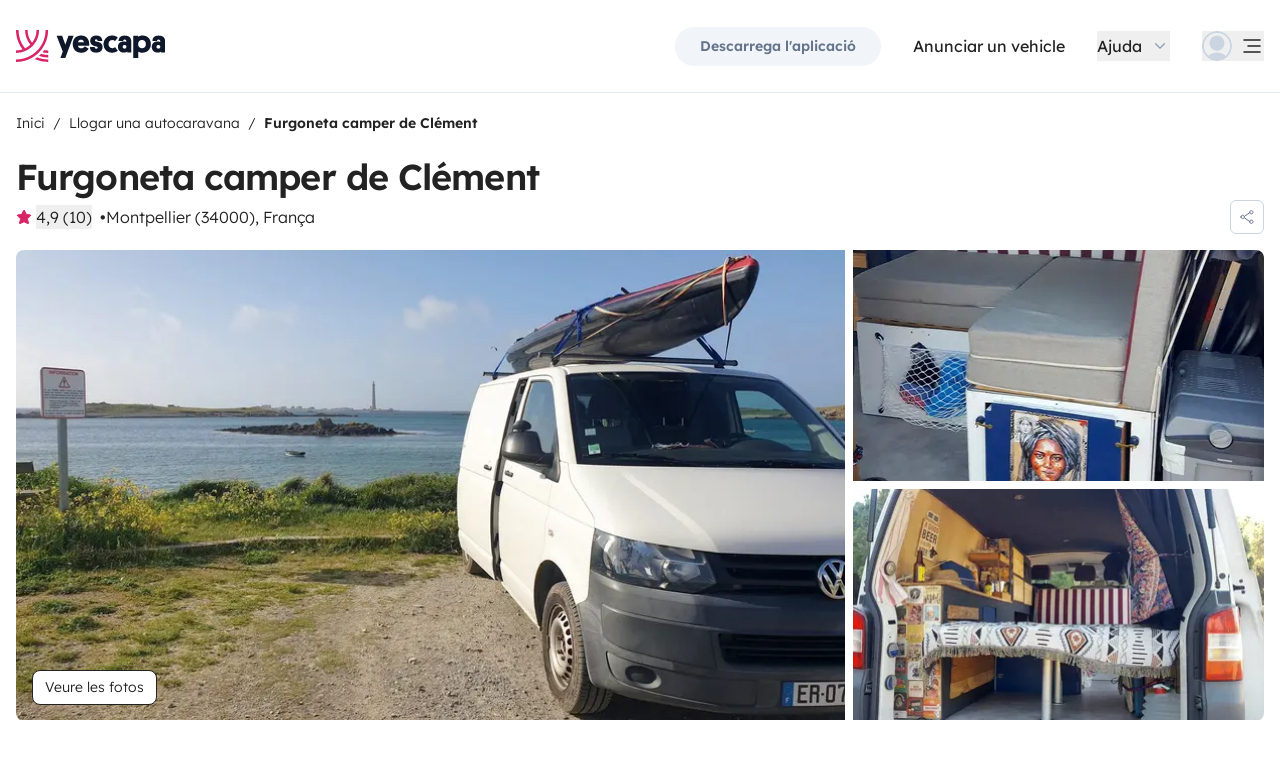

--- FILE ---
content_type: text/html;charset=utf-8
request_url: https://www.yescapa.cat/campers/50155
body_size: 71071
content:
<!DOCTYPE html><html  lang="ca"><head><meta charset="utf-8"><meta name="viewport" content="width=device-width, initial-scale=1"><title>Lloguer Furgoneta camper - Montpellier - 50155 - Volkswagen… - Yescapa</title><link rel="preconnect" href="https://yescapa.twic.pics"><link rel="preconnect" href="https://static.axept.io"><style>.vehicle-description--wrapper *{display:inline;text-decoration-line:none}</style><style>.app-footer-link[data-v-0b6d647d]{display:inline-block;padding-bottom:.5rem;padding-top:.5rem}.app-footer-link[data-v-0b6d647d]:hover{text-decoration-line:underline}.app-footer-link[data-v-0b6d647d]:focus-visible{border-radius:8px;z-index:10;--tw-ring-offset-shadow:var(--tw-ring-inset) 0 0 0 var(--tw-ring-offset-width) var(--tw-ring-offset-color);--tw-ring-shadow:var(--tw-ring-inset) 0 0 0 calc(2px + var(--tw-ring-offset-width)) var(--tw-ring-color);box-shadow:var(--tw-ring-offset-shadow),var(--tw-ring-shadow),var(--tw-shadow,0 0 #0000);--tw-ring-opacity:1;--tw-ring-color:rgb(59 130 246/var(--tw-ring-opacity));--tw-ring-offset-width:2px}</style><style>.ysc-map{z-index:0}.ysc-map .leaflet-control-layers-base>:not([hidden])~:not([hidden]){--tw-space-y-reverse:0;margin-bottom:calc(.5rem*var(--tw-space-y-reverse));margin-top:calc(.5rem*(1 - var(--tw-space-y-reverse)))}.ysc-map .leaflet-control-layers-base label{cursor:pointer}.ysc-map .leaflet-control-layers-base label>div{align-items:center;display:flex}.ysc-map .leaflet-control-layers-base label>div>:not([hidden])~:not([hidden]){--tw-space-x-reverse:0;margin-left:calc(.5rem*(1 - var(--tw-space-x-reverse)));margin-right:calc(.5rem*var(--tw-space-x-reverse))}.ysc-map .leaflet-control-layers-base label>div{font-family:lexend,sans-serif;font-size:1rem;line-height:1.5rem;-webkit-font-smoothing:antialiased;-moz-osx-font-smoothing:grayscale}.ysc-map .leaflet-control-layers-base .leaflet-control-layers-selector{margin-top:0;top:0}.ysc-map .leaflet-div-icon{background-color:transparent;border-style:none}.ysc-map .search-marker:after,.ysc-map .search-marker:before{border-width:1px;height:0;position:absolute;right:100%;top:50%;width:0;--tw-border-opacity:1;border-color:rgb(203 213 225/var(--tw-border-opacity));border:solid transparent;content:"";transition-duration:.15s;transition-property:color,background-color,border-color,text-decoration-color,fill,stroke,opacity,box-shadow,transform,filter,backdrop-filter;transition-timing-function:cubic-bezier(.4,0,.2,1)}.ysc-map .search-marker:after{border-color:hsla(0,0%,100%,0) #fff hsla(0,0%,100%,0) hsla(0,0%,100%,0);border-width:6px;margin-top:-6px}.ysc-map .search-marker:before{border-color:#cbd5e100;border-right-color:#cbd5e1;border-width:7px;margin-top:-7px}.ysc-map .search-marker:hover:after{border-color:rgba(136,183,213,0) #222 rgba(136,183,213,0) rgba(136,183,213,0)}.ysc-map .marked-item{--tw-bg-opacity:1;background-color:rgb(34 34 34/var(--tw-bg-opacity));--tw-text-opacity:1!important;color:rgb(255 255 255/var(--tw-text-opacity))!important}.ysc-map .marked-item:hover{--tw-bg-opacity:1;background-color:rgb(34 34 34/var(--tw-bg-opacity));--tw-text-opacity:1;color:rgb(255 255 255/var(--tw-text-opacity))}.ysc-map .marked-item:after{border-right:6px solid #222}</style><style>@media(min-width:1024px){#booking-request-widget .vc-container{left:auto;position:absolute;right:0}}</style><style>.slideshow-right-enter-active[data-v-7807e4cc]{animation:slideRightIn-7807e4cc .25s;animation-timing-function:cubic-bezier(.91,.08,.05,.97)}@keyframes slideRightIn-7807e4cc{0%{transform:translate(100%)}to{transform:translate(0)}}.slideshow-right-leave-active[data-v-7807e4cc]{animation:slideRightOut-7807e4cc .25s;animation-timing-function:cubic-bezier(.91,.08,.05,.97);inset:0;position:absolute}@keyframes slideRightOut-7807e4cc{0%{transform:translate(0)}to{transform:translate(-100%)}}.slideshow-left-enter-active[data-v-7807e4cc]{animation:slideLeftIn-7807e4cc .25s;animation-timing-function:cubic-bezier(.91,.08,.05,.97)}@keyframes slideLeftIn-7807e4cc{0%{transform:translate(-100%)}to{transform:translate(0)}}.slideshow-left-leave-active[data-v-7807e4cc]{animation:slideLeftOut-7807e4cc .25s;animation-timing-function:cubic-bezier(.91,.08,.05,.97);inset:0;position:absolute}@keyframes slideLeftOut-7807e4cc{0%{transform:translate(0)}to{transform:translate(100%)}}</style><link rel="stylesheet" href="https://d2o4h6kl409rk5.cloudfront.net/_nuxt/entry.DEPmBceK.css" crossorigin><link rel="stylesheet" href="https://d2o4h6kl409rk5.cloudfront.net/_nuxt/useBookingRequest.BHYbuxlU.css" crossorigin><link rel="stylesheet" href="https://d2o4h6kl409rk5.cloudfront.net/_nuxt/YscDetailsAction.C0Cy7DSC.css" crossorigin><link rel="stylesheet" href="https://d2o4h6kl409rk5.cloudfront.net/_nuxt/HoChat.BRunWvy1.css" crossorigin><link rel="stylesheet" href="https://d2o4h6kl409rk5.cloudfront.net/_nuxt/YscToggleGroup.D9GO7G1I.css" crossorigin><link rel="modulepreload" as="script" crossorigin href="https://d2o4h6kl409rk5.cloudfront.net/_nuxt/ChFw1rJb.js"><link rel="modulepreload" as="script" crossorigin href="https://d2o4h6kl409rk5.cloudfront.net/_nuxt/BFyf7i9x.js"><link rel="modulepreload" as="script" crossorigin href="https://d2o4h6kl409rk5.cloudfront.net/_nuxt/C7swFg4b.js"><link rel="modulepreload" as="script" crossorigin href="https://d2o4h6kl409rk5.cloudfront.net/_nuxt/BS9O2VsO.js"><link rel="modulepreload" as="script" crossorigin href="https://d2o4h6kl409rk5.cloudfront.net/_nuxt/VSYVJ2H8.js"><link rel="modulepreload" as="script" crossorigin href="https://d2o4h6kl409rk5.cloudfront.net/_nuxt/Dnm8dTZU.js"><link rel="modulepreload" as="script" crossorigin href="https://d2o4h6kl409rk5.cloudfront.net/_nuxt/BjzWeLJh.js"><link rel="modulepreload" as="script" crossorigin href="https://d2o4h6kl409rk5.cloudfront.net/_nuxt/CN2a0B3_.js"><link rel="modulepreload" as="script" crossorigin href="https://d2o4h6kl409rk5.cloudfront.net/_nuxt/DXKVWJbM.js"><link rel="modulepreload" as="script" crossorigin href="https://d2o4h6kl409rk5.cloudfront.net/_nuxt/D6CoB1Ci.js"><link rel="modulepreload" as="script" crossorigin href="https://d2o4h6kl409rk5.cloudfront.net/_nuxt/B9JFsTdM.js"><link rel="modulepreload" as="script" crossorigin href="https://d2o4h6kl409rk5.cloudfront.net/_nuxt/_edxD6Wa.js"><link rel="modulepreload" as="script" crossorigin href="https://d2o4h6kl409rk5.cloudfront.net/_nuxt/BdubZDKA.js"><link rel="modulepreload" as="script" crossorigin href="https://d2o4h6kl409rk5.cloudfront.net/_nuxt/BuVdW-aA.js"><link rel="modulepreload" as="script" crossorigin href="https://d2o4h6kl409rk5.cloudfront.net/_nuxt/CWfQ4bA9.js"><link rel="modulepreload" as="script" crossorigin href="https://d2o4h6kl409rk5.cloudfront.net/_nuxt/BluVa8Mi.js"><link rel="modulepreload" as="script" crossorigin href="https://d2o4h6kl409rk5.cloudfront.net/_nuxt/2EV_wVHv.js"><link rel="modulepreload" as="script" crossorigin href="https://d2o4h6kl409rk5.cloudfront.net/_nuxt/3Du_zLMS.js"><link rel="modulepreload" as="script" crossorigin href="https://d2o4h6kl409rk5.cloudfront.net/_nuxt/SZhZYqqb.js"><link rel="modulepreload" as="script" crossorigin href="https://d2o4h6kl409rk5.cloudfront.net/_nuxt/Cw1nlTBz.js"><link rel="modulepreload" as="script" crossorigin href="https://d2o4h6kl409rk5.cloudfront.net/_nuxt/OtGEWy-I.js"><link rel="modulepreload" as="script" crossorigin href="https://d2o4h6kl409rk5.cloudfront.net/_nuxt/CsoEPAQB.js"><link rel="modulepreload" as="script" crossorigin href="https://d2o4h6kl409rk5.cloudfront.net/_nuxt/d4FzO1e9.js"><link rel="modulepreload" as="script" crossorigin href="https://d2o4h6kl409rk5.cloudfront.net/_nuxt/Dh2JK4uv.js"><link rel="modulepreload" as="script" crossorigin href="https://d2o4h6kl409rk5.cloudfront.net/_nuxt/ClwLm_QW.js"><link rel="modulepreload" as="script" crossorigin href="https://d2o4h6kl409rk5.cloudfront.net/_nuxt/KtV9ZXWv.js"><link rel="modulepreload" as="script" crossorigin href="https://d2o4h6kl409rk5.cloudfront.net/_nuxt/DKz9qQ-P.js"><link rel="modulepreload" as="script" crossorigin href="https://d2o4h6kl409rk5.cloudfront.net/_nuxt/BIY6EwTx.js"><link rel="modulepreload" as="script" crossorigin href="https://d2o4h6kl409rk5.cloudfront.net/_nuxt/BPvMQEcT.js"><link rel="modulepreload" as="script" crossorigin href="https://d2o4h6kl409rk5.cloudfront.net/_nuxt/BR74Mw6f.js"><link rel="modulepreload" as="script" crossorigin href="https://d2o4h6kl409rk5.cloudfront.net/_nuxt/BliFa0Al.js"><link rel="modulepreload" as="script" crossorigin href="https://d2o4h6kl409rk5.cloudfront.net/_nuxt/CvCvxyrk.js"><link rel="modulepreload" as="script" crossorigin href="https://d2o4h6kl409rk5.cloudfront.net/_nuxt/BQw2F4FW.js"><link rel="modulepreload" as="script" crossorigin href="https://d2o4h6kl409rk5.cloudfront.net/_nuxt/B4lWW1um.js"><link rel="modulepreload" as="script" crossorigin href="https://d2o4h6kl409rk5.cloudfront.net/_nuxt/DCcgUQkp.js"><link rel="modulepreload" as="script" crossorigin href="https://d2o4h6kl409rk5.cloudfront.net/_nuxt/D4gXZe_9.js"><link rel="modulepreload" as="script" crossorigin href="https://d2o4h6kl409rk5.cloudfront.net/_nuxt/gjkHGtbY.js"><link rel="modulepreload" as="script" crossorigin href="https://d2o4h6kl409rk5.cloudfront.net/_nuxt/D47cDh40.js"><link rel="modulepreload" as="script" crossorigin href="https://d2o4h6kl409rk5.cloudfront.net/_nuxt/DDJqyGTc.js"><link rel="modulepreload" as="script" crossorigin href="https://d2o4h6kl409rk5.cloudfront.net/_nuxt/_RdcsLtb.js"><link rel="modulepreload" as="script" crossorigin href="https://d2o4h6kl409rk5.cloudfront.net/_nuxt/BDMwpMdG.js"><link rel="modulepreload" as="script" crossorigin href="https://d2o4h6kl409rk5.cloudfront.net/_nuxt/9j50es8f.js"><link rel="modulepreload" as="script" crossorigin href="https://d2o4h6kl409rk5.cloudfront.net/_nuxt/dcU0-RMC.js"><link rel="modulepreload" as="script" crossorigin href="https://d2o4h6kl409rk5.cloudfront.net/_nuxt/C5bEXR5B.js"><link rel="modulepreload" as="script" crossorigin href="https://d2o4h6kl409rk5.cloudfront.net/_nuxt/DYobJah_.js"><link rel="modulepreload" as="script" crossorigin href="https://d2o4h6kl409rk5.cloudfront.net/_nuxt/O5gh7ftW.js"><link rel="modulepreload" as="script" crossorigin href="https://d2o4h6kl409rk5.cloudfront.net/_nuxt/CPyjOgJZ.js"><link rel="modulepreload" as="script" crossorigin href="https://d2o4h6kl409rk5.cloudfront.net/_nuxt/BDeIUdib.js"><link rel="modulepreload" as="script" crossorigin href="https://d2o4h6kl409rk5.cloudfront.net/_nuxt/BVvirhSj.js"><link rel="modulepreload" as="script" crossorigin href="https://d2o4h6kl409rk5.cloudfront.net/_nuxt/CT7B_RFo.js"><link rel="modulepreload" as="script" crossorigin href="https://d2o4h6kl409rk5.cloudfront.net/_nuxt/CNbwKDDv.js"><link rel="modulepreload" as="script" crossorigin href="https://d2o4h6kl409rk5.cloudfront.net/_nuxt/BxuSs3OX.js"><link rel="modulepreload" as="script" crossorigin href="https://d2o4h6kl409rk5.cloudfront.net/_nuxt/CybywM5O.js"><link rel="modulepreload" as="script" crossorigin href="https://d2o4h6kl409rk5.cloudfront.net/_nuxt/Dgb3DBLc.js"><link rel="modulepreload" as="script" crossorigin href="https://d2o4h6kl409rk5.cloudfront.net/_nuxt/k8yZej5v.js"><link rel="modulepreload" as="script" crossorigin href="https://d2o4h6kl409rk5.cloudfront.net/_nuxt/LYyW3Hkq.js"><link rel="modulepreload" as="script" crossorigin href="https://d2o4h6kl409rk5.cloudfront.net/_nuxt/CbknDNlN.js"><link rel="modulepreload" as="script" crossorigin href="https://d2o4h6kl409rk5.cloudfront.net/_nuxt/C48-NjzH.js"><link rel="modulepreload" as="script" crossorigin href="https://d2o4h6kl409rk5.cloudfront.net/_nuxt/C0HibiG3.js"><link rel="modulepreload" as="script" crossorigin href="https://d2o4h6kl409rk5.cloudfront.net/_nuxt/CRqjYyDH.js"><link rel="modulepreload" as="script" crossorigin href="https://d2o4h6kl409rk5.cloudfront.net/_nuxt/BLudCF5z.js"><link rel="preload" as="fetch" fetchpriority="low" crossorigin="anonymous" href="https://d2o4h6kl409rk5.cloudfront.net/_nuxt/builds/meta/2edc0b44-5810-4d81-bb6d-086f8005a58b.json"><link rel="dns-prefetch" href="https://yescapa.twic.pics"><link rel="dns-prefetch" href="https://static.axept.io"><link rel="prefetch" as="image" type="image/svg+xml" href="https://d2o4h6kl409rk5.cloudfront.net/_nuxt/ancv.B9NpWYP_.svg"><link rel="prefetch" as="image" type="image/svg+xml" href="https://d2o4h6kl409rk5.cloudfront.net/_nuxt/floa4x.bsynSQbg.svg"><link rel="prefetch" as="image" type="image/svg+xml" href="https://d2o4h6kl409rk5.cloudfront.net/_nuxt/mbway.D7-uR8mr.svg"><link rel="prefetch" as="image" type="image/svg+xml" href="https://d2o4h6kl409rk5.cloudfront.net/_nuxt/t6-beach.D87OQUq5.svg"><meta property="name" content="Yescapa"><meta property="author" content="Yescapa"><meta property="og:site_name" content="Yescapa"><meta property="og:type" content="website"><meta property="fb:app_id" content="1499569560335845"><meta property="og:locale" content="ca"><meta name="twitter:card" content="summary_large_image"><meta name="twitter:site" content="@Yescapa"><meta name="twitter:creator" content="Yescapa"><meta property="og:image" content="https://yescapa.twic.pics/rental/picture/3df7935b-d82f-4991-8b21-7cffbf5aa804_1654970246?twic=v1/cover=1200x630"><meta name="twitter:image" content="https://yescapa.twic.pics/rental/picture/3df7935b-d82f-4991-8b21-7cffbf5aa804_1654970246?twic=v1/cover=1200x630"><link rel="icon" type="image/x-icon" href="/icon.png"><script type="application/ld+json" children="{&quot;@context&quot;:&quot;https://schema.org&quot;,&quot;@type&quot;:&quot;Product&quot;,&quot;name&quot;:&quot;Yescapa&quot;,&quot;image&quot;:&quot;https://yescapa.twic.pics/library/media/pictures/frontend/sharing-preview.png?twic=v1/cover=1200x630&quot;,&quot;description&quot;:&quot;La plataforma nº1 a Europa per al lloguer d'autocaravanes i furgonetes camper entre particulars. Inclou assegurança a tot risc i assistència en carretera per a la llibertat i la seguretat durant els viatges.&quot;,&quot;aggregateRating&quot;:{&quot;@type&quot;:&quot;AggregateRating&quot;,&quot;bestRating&quot;:5,&quot;worstRating&quot;:0,&quot;ratingValue&quot;:4.9,&quot;reviewCount&quot;:371458}}"></script><script type="application/ld+json" children="{&quot;@context&quot;:&quot;https://schema.org&quot;,&quot;@type&quot;:&quot;Organization&quot;,&quot;name&quot;:&quot;Yescapa&quot;,&quot;url&quot;:&quot;https://www.yescapa.cat&quot;,&quot;logo&quot;:&quot;/icon.png&quot;,&quot;description&quot;:&quot;Lloguer d'autocaravanes o furgonetes camper per Europa&quot;,&quot;sameAs&quot;:[&quot;https://twitter.com/Yescapa&quot;,&quot;https://www.facebook.com/yescapaes&quot;,&quot;https://www.instagram.com/yescapa/&quot;,&quot;https://www.pinterest.com/yescapa/&quot;,null],&quot;contactPoint&quot;:[{&quot;@type&quot;:&quot;ContactPoint&quot;,&quot;telephone&quot;:&quot;+34 932 20 05 51&quot;,&quot;contactType&quot;:&quot;customer service&quot;}]}"></script><script type="application/ld+json" children="{&quot;@context&quot;:&quot;https://schema.org&quot;,&quot;@type&quot;:&quot;WebSite&quot;,&quot;name&quot;:&quot;Yescapa&quot;,&quot;url&quot;:&quot;https://www.yescapa.cat&quot;}"></script><meta property="og:url" content="https://www.yescapa.cat/campers/50155"><link rel="canonical" href="https://www.yescapa.cat/campers/50155" data-hid="canonical"><meta name="description" content="Bonjour à tous, je vous propose mon van aménagé au départ de Montpellier.Aménagé par  mes soins, dans l'optique de voyages à 2 (trois avec tente déjà réalisé sans pb), facile à conduire il vous suivra sans problèmes dans vos périples, . Motorisation 102 ch / 2L, avec rétro intérieur (hayon vitré) et rétro extérieurs anti angles morts.Il possède un lit, largueur 1.10 m comprenant dossier (parfait pour le ptit déj au lit avec vue ;) ), il s'adapte également en banquette (sans table intérieur).Les équipements compris sont :2 chaises + 1 tabouret et 1 table douche solaire à pompe (décathlon) réchaud 2 feux + gazglacière 12 vRéservoir d'eau 20l + 8l Ustensile de cuisine/vaisselles (compris machine à café à piston)Consommable (huile, sel poivre, papier toilettes, sac de poubelles, kit de nettoyage,...) A disposition sans supplément :&nbsp;- slackline ; molki ; boule de pétanques ; raquettes ; bâtons de randonnée ; crashpad pour les grimpeurs ; barres de toit ; lampe frontale ; panneau photovoltaïque ; Tarp (ombrière étanche)A disposition avec supplément : Paddle gonflable ; hamac ; nettoyage en fin de séjour N'hésitez pas à me contacter pour plus d'informations ! "><meta name="twitter:title" content="Lloguer Furgoneta camper - Montpellier - 50155 - Volkswagen…"><meta property="og:title" content="Lloguer Furgoneta camper - Montpellier - 50155 - Volkswagen…"><meta name="twitter:description" content="Bonjour à tous, je vous propose mon van aménagé au départ de Montpellier.Aménagé par  mes soins, dans l'optique de voyages à 2 (trois avec tente déjà réalisé sans pb), facile à conduire il vous suivra sans problèmes dans vos périples, . Motorisation 102 ch / 2L, avec rétro intérieur (hayon vitré) et rétro extérieurs anti angles morts.Il possède un lit, largueur 1.10 m comprenant dossier (parfait pour le ptit déj au lit avec vue ;) ), il s'adapte également en banquette (sans table intérieur).Les équipements compris sont :2 chaises + 1 tabouret et 1 table douche solaire à pompe (décathlon) réchaud 2 feux + gazglacière 12 vRéservoir d'eau 20l + 8l Ustensile de cuisine/vaisselles (compris machine à café à piston)Consommable (huile, sel poivre, papier toilettes, sac de poubelles, kit de nettoyage,...) A disposition sans supplément :&nbsp;- slackline ; molki ; boule de pétanques ; raquettes ; bâtons de randonnée ; crashpad pour les grimpeurs ; barres de toit ; lampe frontale ; panneau photovoltaïque ; Tarp (ombrière étanche)A disposition avec supplément : Paddle gonflable ; hamac ; nettoyage en fin de séjour N'hésitez pas à me contacter pour plus d'informations ! "><meta property="og:description" content="Bonjour à tous, je vous propose mon van aménagé au départ de Montpellier.Aménagé par  mes soins, dans l'optique de voyages à 2 (trois avec tente déjà réalisé sans pb), facile à conduire il vous suivra sans problèmes dans vos périples, . Motorisation 102 ch / 2L, avec rétro intérieur (hayon vitré) et rétro extérieurs anti angles morts.Il possède un lit, largueur 1.10 m comprenant dossier (parfait pour le ptit déj au lit avec vue ;) ), il s'adapte également en banquette (sans table intérieur).Les équipements compris sont :2 chaises + 1 tabouret et 1 table douche solaire à pompe (décathlon) réchaud 2 feux + gazglacière 12 vRéservoir d'eau 20l + 8l Ustensile de cuisine/vaisselles (compris machine à café à piston)Consommable (huile, sel poivre, papier toilettes, sac de poubelles, kit de nettoyage,...) A disposition sans supplément :&nbsp;- slackline ; molki ; boule de pétanques ; raquettes ; bâtons de randonnée ; crashpad pour les grimpeurs ; barres de toit ; lampe frontale ; panneau photovoltaïque ; Tarp (ombrière étanche)A disposition avec supplément : Paddle gonflable ; hamac ; nettoyage en fin de séjour N'hésitez pas à me contacter pour plus d'informations ! "><link data-hid="rel-alternate-ca"><link data-hid="rel-alternate-de"><link data-hid="rel-alternate-de-at"><link data-hid="rel-alternate-de-ch"><link data-hid="rel-alternate-en"><link data-hid="rel-alternate-en-gb"><link data-hid="rel-alternate-en-ie"><link data-hid="rel-alternate-es"><link data-hid="rel-alternate-fr"><link data-hid="rel-alternate-fr-be"><link data-hid="rel-alternate-fr-ch"><link data-hid="rel-alternate-it"><link data-hid="rel-alternate-it-ch"><link data-hid="rel-alternate-nl"><link data-hid="rel-alternate-nl-be"><link data-hid="rel-alternate-pt-pt"><link data-hid="rel-alternate-undefined"><script type="application/ld+json" children="{&quot;@context&quot;:&quot;https://schema.org&quot;,&quot;@type&quot;:&quot;Product&quot;,&quot;additionalType&quot;:&quot;http://www.productontology.org/doc/Recreational_vehicle&quot;,&quot;name&quot;:&quot;Volkswagen Volkswagen transporter T5&quot;,&quot;sku&quot;:&quot;50155&quot;,&quot;image&quot;:&quot;https://yescapa.twic.pics/rental/picture/3df7935b-d82f-4991-8b21-7cffbf5aa804_1654970246?twic=v1/cover=1200x630&quot;,&quot;description&quot;:&quot;Furgoneta camper de Clément&quot;,&quot;brand&quot;:&quot;Volkswagen&quot;,&quot;offers&quot;:{&quot;@type&quot;:&quot;Offer&quot;,&quot;price&quot;:80,&quot;priceCurrency&quot;:&quot;EUR&quot;,&quot;businessFunction&quot;:&quot;http://purl.org/goodrelations/v1#LeaseOut&quot;,&quot;availability&quot;:&quot;http://schema.org/InStock&quot;,&quot;availableDeliveryMethod&quot;:&quot;http://purl.org/goodrelations/v1#DeliveryModePickUp&quot;},&quot;aggregateRating&quot;:{&quot;@type&quot;:&quot;AggregateRating&quot;,&quot;bestRating&quot;:5,&quot;worstRating&quot;:0,&quot;ratingValue&quot;:4.9,&quot;reviewCount&quot;:10}}"></script><script type="module" src="https://d2o4h6kl409rk5.cloudfront.net/_nuxt/ChFw1rJb.js" crossorigin></script><meta name="sentry-trace" content="499a08a562af5a92bab1c3230f6c05ae-790b8044623e6f09-0"/>
<meta name="baggage" content="sentry-environment=production,sentry-release=11.1.3,sentry-public_key=ef2be1efda0e49118caeb859d4d4b823,sentry-trace_id=499a08a562af5a92bab1c3230f6c05ae,sentry-org_id=16170,sentry-sampled=false,sentry-sample_rand=0.5791998066050335,sentry-sample_rate=0.01"/></head><body><!--teleport start anchor--><!----><!----><!----><!--teleport anchor--><div id="__nuxt"><div><div><div style="transition:opacity 350ms, transform 600ms ease-in;transform:scaleX(0%);" class="opacity-0 h-1 fixed top-0 right-0 left-0 pointer-events-none w-auto bg-gradient-to-r from-peacock-400 from-80% to-transparent z-50 origin-left"></div><!----><!----><header class="relative bg-white py-2.5 md:py-5"><div class="container grid-cols-[auto_1fr] grid content-center items-center gap-x-4 gap-y-2 md:gap-x-8"><a href="/" class="focus-visible:focus inline-block rounded md:py-2.5 col-start-1 row-start-1"><img src="data:image/svg+xml,%3csvg%20xmlns=&#39;http://www.w3.org/2000/svg&#39;%20width=&#39;260&#39;%20height=&#39;56&#39;%20fill=&#39;none&#39;%3e%3cg%20clip-path=&#39;url(%23a)&#39;%3e%3cpath%20fill=&#39;%23D92465&#39;%20d=&#39;M55.922%2043.597a43.44%2043.44%200%200%201-12.345-1.779%2062.094%2062.094%200%200%201-3.689%203.544%2047.878%2047.878%200%200%200%2016.034%202.745v-4.51ZM55.922%2051.559c-6.749%200-13.195-1.3-19.1-3.666a59.73%2059.73%200%200%201-4.255%203%2055.64%2055.64%200%200%200%2023.357%205.105v-4.442l-.002.003ZM55.922%2035.772c-2.324%200-4.597-.223-6.798-.648a60.322%2060.322%200%200%201-3.014%203.877c3.14.791%206.427%201.21%209.812%201.21V35.77v.002ZM55.922%200H51.49a51.385%2051.385%200%200%201-11.238%2032.15%2051.898%2051.898%200%200%201-3.007%203.453%2051.86%2051.86%200%200%201-9.28%207.697A51.194%2051.194%200%200%201%20.002%2051.56v4.441c10.185%200%2019.734-2.727%2027.958-7.492.222-.128.44-.26.66-.39.134-.082.27-.16.407-.242.37-.225.735-.453%201.098-.686.102-.066.202-.135.305-.201.262-.171.525-.342.785-.517.145-.099.288-.2.431-.297.188-.13.38-.26.566-.392a56.314%2056.314%200%200%200%2010.036-9.09l.147-.173c.235-.274.47-.55.7-.827l.295-.362c.169-.207.337-.414.504-.626.109-.137.215-.276.322-.412.098-.129.199-.253.297-.38h-.005A55.853%2055.853%200%200%200%2055.922%200Z&#39;/%3e%3cpath%20fill=&#39;%23D92465&#39;%20d=&#39;M18.68%2035.6a40.273%2040.273%200%200%200%209.281-6.743%2040.604%2040.604%200%200%200%203.01-3.262A40.076%2040.076%200%200%200%2040.155%200H35.72a35.643%2035.643%200%200%201-7.761%2022.261A35.654%2035.654%200%200%201%2020.2%200h-4.435c0%209.723%203.447%2018.64%209.184%2025.595a35.794%2035.794%200%200%201-9.28%206.558A51.394%2051.394%200%200%201%204.433%200H0v.026C.006%2012.76%204.258%2024.5%2011.413%2033.906A35.617%2035.617%200%200%201%200%2035.772v4.441a39.998%2039.998%200%200%200%2018.68-4.61V35.6Z&#39;/%3e%3cpath%20fill=&#39;%230F172A&#39;%20d=&#39;m85.81%2048.784%2014.336-38.655h-8.905l-5.43%2015.627-5.484-15.627h-9.609l10.643%2027.55-3.964%2011.105h8.416-.002ZM127.187%2027.551c.162-1.47.109-2.505.109-3.375%200-8.712-5.375-14.536-14.28-14.536-8.904%200-14.279%206.478-14.279%2015.19%200%209.31%206.081%2014.917%2014.933%2014.917%207.276%200%2011.022-3.866%2012.65-7.241l-6.678-3.92c-1.031%201.688-2.824%203.43-5.919%203.43-3.422%200-5.539-1.688-5.919-4.465h19.385-.002Zm-14.171-10.616c3.204%200%204.995%202.069%205.213%204.465h-10.207c.218-2.34%201.955-4.465%204.994-4.465ZM137.383%2018.187c0-1.088.813-1.797%202.118-1.797%201.737%200%202.552%201.087%202.606%202.832h7.98c0-6.697-4.234-9.473-10.424-9.473-6.19%200-10.534%203.43-10.534%209.092%200%204.356%201.9%207.35%206.19%208.821%201.52.49%202.498.763%204.399%201.144%201.791.38%202.389.872%202.389%202.122%200%201.144-1.031%201.798-2.498%201.798-2.226%200-2.715-1.58-2.661-3.048h-8.307c-.272%205.063%202.335%209.962%2010.86%209.962%205.81%200%2011.075-2.83%2011.075-9.637%200-5.282-2.279-7.569-7.329-9.037-1.031-.272-2.28-.49-3.529-.763-1.575-.327-2.335-.981-2.335-2.014v-.002ZM167.492%2031.854c-3.422%200-6.517-2.614-6.517-7.133%200-4.082%202.335-7.186%206.461-7.186%202.389%200%203.964%201.088%204.886%201.907l4.832-6.207c-1.793-1.633-4.888-3.593-9.827-3.593-8.742%200-15.039%206.643-15.039%2015.135s5.81%2014.972%2015.148%2014.972c4.67%200%207.927-1.96%209.72-3.593l-4.832-6.207c-.922.817-2.444%201.907-4.832%201.907v-.002ZM177.319%2029.62c0%206.26%204.505%209.963%2010.153%209.963%202.768%200%204.615-.654%205.972-1.905v1.58h7.168V21.182c0-6.534-2.389-11.38-11.511-11.38-7.168%200-10.534%203.54-10.696%209.42h8.09c0-1.144.542-2.505%202.661-2.505%202.12%200%202.824%201.47%202.824%203.157v1.197c-.815-.49-2.388-1.035-4.779-1.035-6.081%200-9.882%203.758-9.882%209.582v.002Zm8.198-.218c0-1.906%201.357-3.212%203.257-3.212%201.9%200%203.366%201.252%203.366%203.212%200%201.96-1.411%203.266-3.313%203.266-1.901%200-3.312-1.361-3.312-3.266h.002ZM212.426%2024.721c0-4.191%202.444-7.295%206.787-7.295%204.344%200%206.788%203.104%206.788%207.295%200%204.192-2.389%207.242-6.732%207.242-4.344%200-6.841-3.048-6.841-7.242h-.002Zm.271%2013.175c1.52%201.035%204.072%201.851%207.112%201.851%209.338%200%2014.877-6.752%2014.877-15.135S229.147%209.64%20220.244%209.64c-4.29%200-6.787%201.306-8.089%202.34v-1.85h-8.199v38.654h8.743V37.896h-.002ZM236.227%2029.62c0%206.26%204.506%209.963%2010.154%209.963%202.768%200%204.614-.654%205.972-1.905v1.58h7.167V21.182c0-6.534-2.388-11.38-11.511-11.38-7.167%200-10.533%203.54-10.696%209.42h8.09c0-1.144.542-2.505%202.659-2.505%202.118%200%202.824%201.47%202.824%203.157v1.197c-.815-.49-2.388-1.035-4.779-1.035-6.081%200-9.882%203.758-9.882%209.582l.002.002Zm8.198-.218c0-1.906%201.358-3.212%203.258-3.212%201.899%200%203.366%201.252%203.366%203.212%200%201.96-1.411%203.266-3.313%203.266-1.902%200-3.313-1.361-3.313-3.266h.002Z&#39;/%3e%3c/g%3e%3cdefs%3e%3cclipPath%20id=&#39;a&#39;%3e%3cpath%20fill=&#39;%23fff&#39;%20d=&#39;M0%200h259.52v56H0z&#39;/%3e%3c/clipPath%3e%3c/defs%3e%3c/svg%3e" alt="Yescapa" width="148" height="32" class="h-6 w-auto md:h-8"></a><!----><div class="col-start-2 row-start-1"><!--[--><div class="flex items-center justify-end space-x-1 sm:space-x-3 md:space-x-6 xl:space-x-8 xl:font-semibold"><a href="/get-apps" class="hidden sm:btn sm:btn-small sm:btn-tertiary sm:block sm:text-xs sm:px-6 md:text-sm" id="get-apps">Descarrega l&#39;aplicació</a><a href="/onboarding/step" class="hidden sm:font-normal sm:text-black sm:text-sm sm:block md:text-base" id="rent-your-vehicle">Anunciar un vehicle</a><div class="flex-col relative flex items-center hidden xl:block"><button type="button" class="text-black inline-flex items-center space-x-2 font-normal"><!--[--><div class="flex h-[30px] items-center"><span class="block">Ajuda</span></div><!--]--><!--[--><svg viewbox="0 0 24 24" fill="none" xmlns="http://www.w3.org/2000/svg" class="h-5 w-5 text-gray-400 transition-transform duration-200"><path d="M17.749 8.757a.841.841 0 0 0-1.208 0l-4.418 4.504a.17.17 0 0 1-.247 0L7.458 8.757a.84.84 0 0 0-1.208 0 .887.887 0 0 0 0 1.235l5.146 5.248c.158.166.376.26.603.26a.835.835 0 0 0 .604-.26l5.146-5.248a.88.88 0 0 0 0-1.235Z" fill="currentColor"></path></svg><!--]--></button><div class="bottom-auto top-full right-0 w-max mt-10 absolute z-[60] overflow-hidden rounded border border-gray-100 bg-white shadow-2xl" style="display:none;"><!--[--><div class="p-2"><nav><!--[--><a href="/travelers/hit-the-road" class="focus-visible:ring-pink-300 hover:bg-pink-50 focus-visible:bg-pink-50 group relative flex w-full items-center rounded p-2 pr-14 font-light transition-colors focus-visible:z-10 focus-visible:ring-2 focus-visible:ring-offset-2"><span class="bg-pink-50 mr-4 rounded p-4"><svg viewbox="0 0 24 24" fill="none" xmlns="http://www.w3.org/2000/svg" class="text-pink-700 h-6 w-6"><path d="M11.9998 22.2071C17.6331 22.2071 22.1998 17.6404 22.1998 12.0071C22.1998 6.37382 17.6331 1.80713 11.9998 1.80713C6.3665 1.80713 1.7998 6.37382 1.7998 12.0071C1.7998 17.6404 6.3665 22.2071 11.9998 22.2071Z" stroke="currentColor" stroke-width="1.5" stroke-linecap="round" stroke-linejoin="round"></path><path d="M5.65303 19.986L6.5597 15.4073H7.5389C7.74569 15.408 7.94985 15.3609 8.13544 15.2697C8.32102 15.1785 8.48302 15.0456 8.60877 14.8814C8.7383 14.721 8.82801 14.5323 8.87056 14.3306C8.91311 14.1288 8.90728 13.9199 8.85357 13.7209L8.17357 11.0009C8.10231 10.706 7.93387 10.4437 7.69539 10.2562C7.45691 10.0687 7.16226 9.96694 6.8589 9.96729H2.02637" stroke="currentColor" stroke-width="1.5" stroke-linecap="round" stroke-linejoin="round"></path><path d="M20.1606 5.88721H16.4614C16.158 5.88686 15.8634 5.98863 15.6249 6.17613C15.3864 6.36363 15.218 6.62593 15.1467 6.92081L14.4667 9.64081C14.4142 9.84054 14.4099 10.0499 14.454 10.2516C14.4981 10.4534 14.5895 10.6418 14.7206 10.8013C14.8463 10.9655 15.0083 11.0984 15.1939 11.1896C15.3795 11.2808 15.5836 11.3279 15.7904 11.3272H17.223L17.9302 15.6339C17.9832 15.9479 18.1448 16.2333 18.3867 16.4404C18.6286 16.6475 18.9355 16.7632 19.2539 16.7672H21.0672" stroke="currentColor" stroke-width="1.5" stroke-linecap="round" stroke-linejoin="round"></path></svg></span><div class="flex flex-col justify-between text-left"><span class="block font-semibold text-peacock-700">Agafar la carretera</span><span class="block text-sm text-gray-500">Viu una experiència única en autocaravana</span></div><svg viewbox="0 0 24 24" fill="none" xmlns="http://www.w3.org/2000/svg" class="absolute right-4 hidden h-6 w-6 transition-opacity group-hover:block"><path d="M18 12.018c0 .345-.15.672-.407.9l-5.596 4.92a.721.721 0 0 1-.95-1.082l4.322-3.8a.125.125 0 0 0-.082-.218H6.72a.72.72 0 1 1 0-1.44h8.564a.126.126 0 0 0 .083-.219L11.045 7.28a.72.72 0 1 1 .95-1.08l5.597 4.918c.259.228.407.556.408.9Z" fill="currentColor"></path></svg></a><a href="/rent-my-motorhome" class="focus-visible:ring-gray-300 hover:bg-gray-50 focus-visible:bg-gray-50 group relative flex w-full items-center rounded p-2 pr-14 font-light transition-colors focus-visible:z-10 focus-visible:ring-2 focus-visible:ring-offset-2"><span class="bg-gray-50 mr-4 rounded p-4"><svg viewbox="0 0 24 24" fill="none" xmlns="http://www.w3.org/2000/svg" class="text-current h-6 w-6"><path clip-rule="evenodd" d="M17.25 19.5a1.5 1.5 0 1 0 3 0 1.5 1.5 0 0 0-3 0ZM3.75 19.5a1.5 1.5 0 1 0 3 0 1.5 1.5 0 0 0-3 0Z" stroke="currentColor" stroke-width="1.5" stroke-linecap="round" stroke-linejoin="round"></path><path d="M20.25 19.5h1.5a1.5 1.5 0 0 0 1.5-1.5v-3c0-.488-.152-.963-.436-1.36L19.5 9h-5.25v10.5M23.25 15h-9M14.25 19.5V12H.75v6a1.5 1.5 0 0 0 1.5 1.5h1.5M17.25 19.5H6.75" stroke="currentColor" stroke-width="1.5" stroke-linecap="round" stroke-linejoin="round"></path><path clip-rule="evenodd" d="M23.25 6a3 3 0 0 1-3 3h-6v3H.75V6a3 3 0 0 1 3-3h16.5a3 3 0 0 1 3 3Z" stroke="currentColor" stroke-width="1.5" stroke-linecap="round" stroke-linejoin="round"></path><path d="M20.25 6h-1.5M12.75 6h-9" stroke="currentColor" stroke-width="1.5" stroke-linecap="round" stroke-linejoin="round"></path></svg></span><div class="flex flex-col justify-between text-left"><span class="block font-semibold text-peacock-700">Propietari d&#39;un vehicle?</span><span class="block text-sm text-gray-500">Com rentabilitzar el meu vehicle amb Yescapa</span></div><svg viewbox="0 0 24 24" fill="none" xmlns="http://www.w3.org/2000/svg" class="absolute right-4 hidden h-6 w-6 transition-opacity group-hover:block"><path d="M18 12.018c0 .345-.15.672-.407.9l-5.596 4.92a.721.721 0 0 1-.95-1.082l4.322-3.8a.125.125 0 0 0-.082-.218H6.72a.72.72 0 1 1 0-1.44h8.564a.126.126 0 0 0 .083-.219L11.045 7.28a.72.72 0 1 1 .95-1.08l5.597 4.918c.259.228.407.556.408.9Z" fill="currentColor"></path></svg></a><a href="/how-yescapa-works" class="focus-visible:ring-peacock-300 hover:bg-peacock-50 focus-visible:bg-peacock-50 group relative flex w-full items-center rounded p-2 pr-14 font-light transition-colors focus-visible:z-10 focus-visible:ring-2 focus-visible:ring-offset-2"><span class="bg-peacock-50 mr-4 rounded p-4"><svg xmlns="http://www.w3.org/2000/svg" viewbox="0 0 24 24" fill="none" class="text-peacock-700 h-6 w-6"><path fill="currentColor" d="M23.998 18.684a18.67 18.67 0 0 1-5.298-.762 26.667 26.667 0 0 1-1.583 1.519 20.574 20.574 0 0 0 6.881 1.176v-1.933ZM24 22.095c-2.897 0-5.664-.557-8.198-1.57-.59.454-1.198.883-1.826 1.286A23.908 23.908 0 0 0 24 23.998v-1.904.001ZM24 15.33c-.998 0-1.974-.095-2.918-.277a25.85 25.85 0 0 1-1.293 1.661c1.347.34 2.758.519 4.21.519v-1.904.001ZM23.998 0h-1.902c0 5.211-1.806 10-4.823 13.778a22.25 22.25 0 0 1-7.1 5.84A21.997 21.997 0 0 1 0 22.098V24c4.371 0 8.47-1.169 12-3.21l.282-.168.175-.104c.159-.096.315-.194.47-.294.045-.028.088-.057.132-.086.113-.073.225-.146.337-.222l.185-.127c.08-.056.163-.11.243-.168a24.156 24.156 0 0 0 4.307-3.895l.063-.074c.101-.118.202-.236.3-.355l.127-.155c.072-.088.145-.177.216-.268l.139-.177.127-.163H19.1A23.894 23.894 0 0 0 24 .003V0Z"></path><path fill="currentColor" d="M8.015 15.257a17.284 17.284 0 0 0 5.275-4.288A17.161 17.161 0 0 0 17.23 0h-1.903c0 3.606-1.246 6.922-3.33 9.54A15.266 15.266 0 0 1 8.667 0H6.763c0 4.167 1.48 7.988 3.942 10.969a15.36 15.36 0 0 1-3.983 2.81A22.005 22.005 0 0 1 1.902 0H-.001v.011a23.901 23.901 0 0 0 4.898 14.52c-1.538.519-3.185.8-4.898.8v1.904a17.186 17.186 0 0 0 8.017-1.976v-.002Z"></path></svg></span><div class="flex flex-col justify-between text-left"><span class="block font-semibold text-peacock-700">Com funciona?</span><span class="block text-sm text-gray-500">Descobreix pas a pas el nostre funcionament</span></div><svg viewbox="0 0 24 24" fill="none" xmlns="http://www.w3.org/2000/svg" class="absolute right-4 hidden h-6 w-6 transition-opacity group-hover:block"><path d="M18 12.018c0 .345-.15.672-.407.9l-5.596 4.92a.721.721 0 0 1-.95-1.082l4.322-3.8a.125.125 0 0 0-.082-.218H6.72a.72.72 0 1 1 0-1.44h8.564a.126.126 0 0 0 .083-.219L11.045 7.28a.72.72 0 1 1 .95-1.08l5.597 4.918c.259.228.407.556.408.9Z" fill="currentColor"></path></svg></a><!--]--></nav><a href="https://www.yescapa.cat/ajuda/" rel="noopener noreferrer" class="focus-visible:ring-yellow-300 group relative flex w-full items-center rounded p-2 pr-14 font-light transition-colors hover:bg-yellow-50 focus-visible:z-10 focus-visible:bg-yellow-50 focus-visible:ring-2 focus-visible:ring-offset-2"><span class="mr-4 rounded bg-yellow-50 p-4"><svg viewbox="0 0 24 24" fill="none" xmlns="http://www.w3.org/2000/svg" class="h-6 w-6 text-yellow-700"><path d="M8 11.75a3.75 3.75 0 1 0 7.5 0 3.75 3.75 0 0 0-7.5 0ZM16.87 20.051l-4.59-4.59M15.46 12.28l4.59 4.589M3.45 16.869l4.59-4.59M11.22 15.462l-4.59 4.589M6.63 3.45l4.59 4.589M8.04 11.221l-4.59-4.59M20.05 6.631l-4.59 4.59M12.28 8.039l4.59-4.589" stroke="currentColor" stroke-width="1.5" stroke-linecap="round" stroke-linejoin="round"></path><path d="M2 11.75a9.75 9.75 0 1 0 19.5 0 9.75 9.75 0 0 0-19.5 0Z" stroke="currentColor" stroke-width="1.5" stroke-linecap="round" stroke-linejoin="round"></path></svg></span><div class="flex flex-col justify-between text-left"><span class="block font-semibold text-peacock-700">Centre d&#39;ajuda</span><span class="block text-sm text-gray-500">Trobar les respostes a les meves preguntes</span></div><svg viewbox="0 0 24 24" fill="none" xmlns="http://www.w3.org/2000/svg" class="opacity absolute right-4 hidden h-6 w-6 text-gray-current transition group-hover:block"><path d="M18 12.018c0 .345-.15.672-.407.9l-5.596 4.92a.721.721 0 0 1-.95-1.082l4.322-3.8a.125.125 0 0 0-.082-.218H6.72a.72.72 0 1 1 0-1.44h8.564a.126.126 0 0 0 .083-.219L11.045 7.28a.72.72 0 1 1 .95-1.08l5.597 4.918c.259.228.407.556.408.9Z" fill="currentColor"></path></svg></a></div><!--]--></div></div><div class="xl:hidden"><button type="button" class="p-2 -mr-2 inline-flex items-center space-x-2" aria-label="Menú"><div class="relative inline-block leading-none" style="font-size:0px;"><div class="inline-block overflow-hidden rounded-full"><img src="data:image/svg+xml,%3csvg%20width=&#39;32&#39;%20height=&#39;32&#39;%20viewBox=&#39;0%200%2032%2032&#39;%20fill=&#39;none&#39;%20xmlns=&#39;http://www.w3.org/2000/svg&#39;%3e%3cg%20clip-path=&#39;url(%23clip0_32371_3565)&#39;%3e%3cg%20clip-path=&#39;url(%23clip1_32371_3565)&#39;%3e%3cpath%20d=&#39;M9%2013C9%2013.9193%209.18106%2014.8295%209.53284%2015.6788C9.88463%2016.5281%2010.4002%2017.2997%2011.0503%2017.9497C11.7003%2018.5998%2012.4719%2019.1154%2013.3212%2019.4672C14.1705%2019.8189%2015.0807%2020%2016%2020C16.9193%2020%2017.8295%2019.8189%2018.6788%2019.4672C19.5281%2019.1154%2020.2997%2018.5998%2020.9497%2017.9497C21.5998%2017.2997%2022.1154%2016.5281%2022.4672%2015.6788C22.8189%2014.8295%2023%2013.9193%2023%2013C23%2012.0807%2022.8189%2011.1705%2022.4672%2010.3212C22.1154%209.47194%2021.5998%208.70026%2020.9497%208.05025C20.2997%207.40024%2019.5281%206.88463%2018.6788%206.53284C17.8295%206.18106%2016.9193%206%2016%206C15.0807%206%2014.1705%206.18106%2013.3212%206.53284C12.4719%206.88463%2011.7003%207.40024%2011.0503%208.05025C10.4002%208.70026%209.88463%209.47194%209.53284%2010.3212C9.18106%2011.1705%209%2012.0807%209%2013Z&#39;%20fill=&#39;%23CBD5E1&#39;%20stroke=&#39;%23CBD5E1&#39;%20stroke-width=&#39;2&#39;%20stroke-linecap=&#39;round&#39;%20stroke-linejoin=&#39;round&#39;/%3e%3cpath%20d=&#39;M25.2174%2027.8347C24.0097%2026.6194%2022.5736%2025.6549%2020.9917%2024.9968C19.4098%2024.3386%2017.7134%2023.9998%2016%2023.9998C14.2867%2023.9998%2012.5903%2024.3386%2011.0084%2024.9968C9.42654%2025.6549%207.99042%2026.6194%206.78271%2027.8347&#39;%20fill=&#39;%23CBD5E1&#39;/%3e%3cpath%20d=&#39;M25.2174%2027.8347C24.0097%2026.6194%2022.5736%2025.6549%2020.9917%2024.9968C19.4098%2024.3386%2017.7134%2023.9998%2016%2023.9998C14.2867%2023.9998%2012.5903%2024.3386%2011.0084%2024.9968C9.42654%2025.6549%207.99042%2026.6194%206.78271%2027.8347&#39;%20stroke=&#39;%23CBD5E1&#39;%20stroke-width=&#39;2&#39;%20stroke-linecap=&#39;round&#39;%20stroke-linejoin=&#39;round&#39;/%3e%3cpath%20d=&#39;M25.2174%2026.9998C24.0097%2028.2151%2022.5736%2029.1796%2020.9917%2029.8377C19.4098%2030.4958%2017.7134%2030.8347%2016%2030.8347C14.2867%2030.8347%2012.5903%2030.4958%2011.0084%2029.8377C9.42654%2029.1796%207.99042%2028.2151%206.78271%2026.9998&#39;%20fill=&#39;%23CBD5E1&#39;/%3e%3cpath%20d=&#39;M1%2016C1%2017.9698%201.38799%2019.9204%202.14181%2021.7403C2.89563%2023.5601%204.00052%2025.2137%205.3934%2026.6066C6.78628%2027.9995%208.43986%2029.1044%2010.2597%2029.8582C12.0796%2030.612%2014.0302%2031%2016%2031C17.9698%2031%2019.9204%2030.612%2021.7403%2029.8582C23.5601%2029.1044%2025.2137%2027.9995%2026.6066%2026.6066C27.9995%2025.2137%2029.1044%2023.5601%2029.8582%2021.7403C30.612%2019.9204%2031%2017.9698%2031%2016C31%2014.0302%2030.612%2012.0796%2029.8582%2010.2597C29.1044%208.43986%2027.9995%206.78628%2026.6066%205.3934C25.2137%204.00052%2023.5601%202.89563%2021.7403%202.14181C19.9204%201.38799%2017.9698%201%2016%201C14.0302%201%2012.0796%201.38799%2010.2597%202.14181C8.43986%202.89563%206.78628%204.00052%205.3934%205.3934C4.00052%206.78628%202.89563%208.43986%202.14181%2010.2597C1.38799%2012.0796%201%2014.0302%201%2016Z&#39;%20stroke=&#39;%23CBD5E1&#39;%20stroke-width=&#39;2&#39;%20stroke-linecap=&#39;round&#39;%20stroke-linejoin=&#39;round&#39;/%3e%3c/g%3e%3c/g%3e%3cdefs%3e%3cclipPath%20id=&#39;clip0_32371_3565&#39;%3e%3crect%20width=&#39;32&#39;%20height=&#39;32&#39;%20fill=&#39;white&#39;/%3e%3c/clipPath%3e%3cclipPath%20id=&#39;clip1_32371_3565&#39;%3e%3crect%20width=&#39;32&#39;%20height=&#39;32&#39;%20fill=&#39;white&#39;/%3e%3c/clipPath%3e%3c/defs%3e%3c/svg%3e" alt="La teva foto de perfil" width="30" height="30" class="max-h-full max-w-full"></div><!----></div><svg viewbox="0 0 24 24" fill="none" xmlns="http://www.w3.org/2000/svg" class="h-6 w-6 text-black"><path d="M4 18h16M8 12h12M4 6h16" stroke="currentColor" stroke-width="1.5" stroke-linecap="round" stroke-linejoin="round"></path></svg></button><aside><!----><!----></aside></div><div class="flex-col relative flex items-center hidden xl:flex"><button type="button" class="text-black inline-flex items-center space-x-2 font-normal"><!--[--><div class="flex items-center"><div class="relative inline-block leading-none" style="font-size:0px;"><div class="inline-block overflow-hidden rounded-full"><img src="data:image/svg+xml,%3csvg%20width=&#39;32&#39;%20height=&#39;32&#39;%20viewBox=&#39;0%200%2032%2032&#39;%20fill=&#39;none&#39;%20xmlns=&#39;http://www.w3.org/2000/svg&#39;%3e%3cg%20clip-path=&#39;url(%23clip0_32371_3565)&#39;%3e%3cg%20clip-path=&#39;url(%23clip1_32371_3565)&#39;%3e%3cpath%20d=&#39;M9%2013C9%2013.9193%209.18106%2014.8295%209.53284%2015.6788C9.88463%2016.5281%2010.4002%2017.2997%2011.0503%2017.9497C11.7003%2018.5998%2012.4719%2019.1154%2013.3212%2019.4672C14.1705%2019.8189%2015.0807%2020%2016%2020C16.9193%2020%2017.8295%2019.8189%2018.6788%2019.4672C19.5281%2019.1154%2020.2997%2018.5998%2020.9497%2017.9497C21.5998%2017.2997%2022.1154%2016.5281%2022.4672%2015.6788C22.8189%2014.8295%2023%2013.9193%2023%2013C23%2012.0807%2022.8189%2011.1705%2022.4672%2010.3212C22.1154%209.47194%2021.5998%208.70026%2020.9497%208.05025C20.2997%207.40024%2019.5281%206.88463%2018.6788%206.53284C17.8295%206.18106%2016.9193%206%2016%206C15.0807%206%2014.1705%206.18106%2013.3212%206.53284C12.4719%206.88463%2011.7003%207.40024%2011.0503%208.05025C10.4002%208.70026%209.88463%209.47194%209.53284%2010.3212C9.18106%2011.1705%209%2012.0807%209%2013Z&#39;%20fill=&#39;%23CBD5E1&#39;%20stroke=&#39;%23CBD5E1&#39;%20stroke-width=&#39;2&#39;%20stroke-linecap=&#39;round&#39;%20stroke-linejoin=&#39;round&#39;/%3e%3cpath%20d=&#39;M25.2174%2027.8347C24.0097%2026.6194%2022.5736%2025.6549%2020.9917%2024.9968C19.4098%2024.3386%2017.7134%2023.9998%2016%2023.9998C14.2867%2023.9998%2012.5903%2024.3386%2011.0084%2024.9968C9.42654%2025.6549%207.99042%2026.6194%206.78271%2027.8347&#39;%20fill=&#39;%23CBD5E1&#39;/%3e%3cpath%20d=&#39;M25.2174%2027.8347C24.0097%2026.6194%2022.5736%2025.6549%2020.9917%2024.9968C19.4098%2024.3386%2017.7134%2023.9998%2016%2023.9998C14.2867%2023.9998%2012.5903%2024.3386%2011.0084%2024.9968C9.42654%2025.6549%207.99042%2026.6194%206.78271%2027.8347&#39;%20stroke=&#39;%23CBD5E1&#39;%20stroke-width=&#39;2&#39;%20stroke-linecap=&#39;round&#39;%20stroke-linejoin=&#39;round&#39;/%3e%3cpath%20d=&#39;M25.2174%2026.9998C24.0097%2028.2151%2022.5736%2029.1796%2020.9917%2029.8377C19.4098%2030.4958%2017.7134%2030.8347%2016%2030.8347C14.2867%2030.8347%2012.5903%2030.4958%2011.0084%2029.8377C9.42654%2029.1796%207.99042%2028.2151%206.78271%2026.9998&#39;%20fill=&#39;%23CBD5E1&#39;/%3e%3cpath%20d=&#39;M1%2016C1%2017.9698%201.38799%2019.9204%202.14181%2021.7403C2.89563%2023.5601%204.00052%2025.2137%205.3934%2026.6066C6.78628%2027.9995%208.43986%2029.1044%2010.2597%2029.8582C12.0796%2030.612%2014.0302%2031%2016%2031C17.9698%2031%2019.9204%2030.612%2021.7403%2029.8582C23.5601%2029.1044%2025.2137%2027.9995%2026.6066%2026.6066C27.9995%2025.2137%2029.1044%2023.5601%2029.8582%2021.7403C30.612%2019.9204%2031%2017.9698%2031%2016C31%2014.0302%2030.612%2012.0796%2029.8582%2010.2597C29.1044%208.43986%2027.9995%206.78628%2026.6066%205.3934C25.2137%204.00052%2023.5601%202.89563%2021.7403%202.14181C19.9204%201.38799%2017.9698%201%2016%201C14.0302%201%2012.0796%201.38799%2010.2597%202.14181C8.43986%202.89563%206.78628%204.00052%205.3934%205.3934C4.00052%206.78628%202.89563%208.43986%202.14181%2010.2597C1.38799%2012.0796%201%2014.0302%201%2016Z&#39;%20stroke=&#39;%23CBD5E1&#39;%20stroke-width=&#39;2&#39;%20stroke-linecap=&#39;round&#39;%20stroke-linejoin=&#39;round&#39;/%3e%3c/g%3e%3c/g%3e%3cdefs%3e%3cclipPath%20id=&#39;clip0_32371_3565&#39;%3e%3crect%20width=&#39;32&#39;%20height=&#39;32&#39;%20fill=&#39;white&#39;/%3e%3c/clipPath%3e%3cclipPath%20id=&#39;clip1_32371_3565&#39;%3e%3crect%20width=&#39;32&#39;%20height=&#39;32&#39;%20fill=&#39;white&#39;/%3e%3c/clipPath%3e%3c/defs%3e%3c/svg%3e" alt="La teva foto de perfil" width="30" height="30" class="max-h-full max-w-full"></div><!----></div></div><!--]--><!--[--><svg viewbox="0 0 24 24" fill="none" xmlns="http://www.w3.org/2000/svg" class="w-6 h-6 text-black"><path d="M4 18h16M8 12h12M4 6h16" stroke="currentColor" stroke-width="1.5" stroke-linecap="round" stroke-linejoin="round"></path></svg><!--]--></button><div class="bottom-auto top-full right-0 w-72 mt-10 absolute z-[60] overflow-hidden rounded border border-gray-100 bg-white shadow-2xl" style="display:none;"><!--[--><nav class="p-2" show-app-link="false"><!--[--><a href="#" class="flex cursor-pointer items-center whitespace-nowrap rounded px-4 py-3 font-light hover:bg-gray-100"><span class="mr-4"><svg viewbox="0 0 24 24" fill="none" xmlns="http://www.w3.org/2000/svg" class="h-5 w-5 text-pink-500"><path d="M.749 12.004h15.75M12.749 15.754l3.75-3.75-3.75-3.75" stroke="currentColor" stroke-width="1.5" stroke-linecap="round" stroke-linejoin="round"></path><path d="M8.25 16.5V21c-.036.79.573 1.46 1.363 1.5h12.273c.79-.04 1.4-.71 1.363-1.5V3a1.436 1.436 0 0 0-1.363-1.5H9.613c-.79.04-1.4.71-1.364 1.5v4.5" stroke="currentColor" stroke-width="1.5" stroke-linecap="round" stroke-linejoin="round"></path></svg></span> Connectar-se</a><a href="#" class="flex cursor-pointer items-center whitespace-nowrap rounded px-4 py-3 font-light hover:bg-gray-100"><span class="mr-4"><svg xmlns="http://www.w3.org/2000/svg" viewbox="0 0 24 24" fill="none" class="h-5 w-5 text-pink-500"><g stroke="currentColor" stroke-linecap="round" stroke-linejoin="round" stroke-width="1.5" clip-path="url(#a)"><path d="M23.25 12.004H7.5M11.25 15.754l-3.75-3.75 3.75-3.75"></path><path d="M20.693 16.6a10.5 10.5 0 1 1-.18-9.542"></path></g><defs><clipPath id="a"><path fill="#fff" d="M0 0h24v24H0z"></path></clipPath></defs></svg></span> Registrar-se</a><hr class="my-2 border-t border-gray-200"><a href="/s" class="flex cursor-pointer items-center whitespace-nowrap rounded px-4 py-3 font-light hover:bg-gray-100"><span class="mr-4"><svg viewbox="0 0 24 24" fill="none" xmlns="http://www.w3.org/2000/svg" class="h-5 w-5 text-pink-500"><path clip-rule="evenodd" d="M4.8 14.187a7.158 7.158 0 1 0 13.175-5.6 7.158 7.158 0 0 0-13.175 5.6Z" stroke="currentColor" stroke-width="1.5" stroke-linecap="round" stroke-linejoin="round"></path><path d="M16.448 16.448 22 22M7.1 11C7.5 9 9 7.5 11 7.1" stroke="currentColor" stroke-width="1.5" stroke-linecap="round" stroke-linejoin="round"></path></svg></span> Llogar una autocaravana</a><a href="/onboarding/step" class="flex cursor-pointer items-center whitespace-nowrap rounded px-4 py-3 font-light hover:bg-gray-100"><span class="mr-4"><svg viewbox="0 0 24 24" fill="none" xmlns="http://www.w3.org/2000/svg" class="h-5 w-5 text-pink-500"><g fill="none" stroke="currentColor" stroke-linecap="round" stroke-linejoin="round" stroke-width="1.5"><path d="M12 8v9M8 12h9M1 12a11 11 0 1 0 22 0 11 11 0 1 0-22 0Z"></path></g></svg></span> Anunciar un vehicle</a><hr class="my-2 border-t border-gray-200"><a href="/how-yescapa-works" class="flex cursor-pointer items-center whitespace-nowrap rounded px-4 py-3 font-light hover:bg-gray-100"><!----> Com funciona?</a><a href="https://www.yescapa.cat/ajuda/" rel="noopener noreferrer" class="flex cursor-pointer items-center whitespace-nowrap rounded px-4 py-3 font-light hover:bg-gray-100"><!----> Centre d&#39;ajuda</a><hr class="my-2 border-t border-gray-200"><a href="/get-apps" class="flex cursor-pointer items-center whitespace-nowrap rounded px-4 py-3 font-light hover:bg-gray-100"><span class="mr-4"><svg xmlns="http://www.w3.org/2000/svg" viewbox="0 0 24 24" fill="#fff" class="h-5 w-5 text-pink-500"><path stroke="currentColor" stroke-linecap="round" stroke-linejoin="round" stroke-width="1.5" d="M15 15.75v4.768a2.732 2.732 0 0 1-2.733 2.732H5.733A2.731 2.731 0 0 1 3 20.518V4.983A2.733 2.733 0 0 1 5.733 2.25H7.5M3 18.75h12"></path><path stroke="currentColor" stroke-linecap="round" stroke-linejoin="round" stroke-width="1.5" d="M9 6.75a6 6 0 1 0 12 0 6 6 0 0 0-12 0ZM15 3.75v6M15 9.75 12.75 7.5M15 9.75l2.25-2.25"></path></svg></span> Descarrega l&#39;aplicació</a><!--]--><!----></nav><!--]--></div></div><!----></div><!--]--></div></div></header><main><!--[--><div class="border-t"><!--[--><div class="container"><div class="block py-5 text-sm hidden sm:block"><ol itemscope itemtype="https://schema.org/BreadcrumbList"><!--[--><li class="group inline-flex items-center after:px-2 after:content-[&#39;/&#39;] last:after:content-[&#39;&#39;]" itemprop="itemListElement" itemscope itemtype="https://schema.org/ListItem"><!--[--><a href="/" class="focus-visible:ring-peacock-500 font-light hover:underline focus-visible:rounded focus-visible:ring-2 group-last:font-semibold" itemprop="item"><span itemprop="name">Inici</span></a><!--]--><meta itemprop="position" content="0"></li><li class="group inline-flex items-center after:px-2 after:content-[&#39;/&#39;] last:after:content-[&#39;&#39;]" itemprop="itemListElement" itemscope itemtype="https://schema.org/ListItem"><!--[--><a href="/s" class="focus-visible:ring-peacock-500 font-light hover:underline focus-visible:rounded focus-visible:ring-2 group-last:font-semibold" itemprop="item"><span itemprop="name">Llogar una autocaravana</span></a><!--]--><meta itemprop="position" content="1"></li><li class="group inline-flex items-center after:px-2 after:content-[&#39;/&#39;] last:after:content-[&#39;&#39;]" itemprop="itemListElement" itemscope itemtype="https://schema.org/ListItem"><!--[--><a aria-current="page" href="/campers/50155" class="router-link-active router-link-exact-active focus-visible:ring-peacock-500 font-light hover:underline focus-visible:rounded focus-visible:ring-2 group-last:font-semibold" itemprop="item"><span itemprop="name">Furgoneta camper de Clément</span></a><!--]--><meta itemprop="position" content="2"></li><!--]--></ol></div><div class="mt-4 sm:mt-0"><h1 class="truncate text-2xl font-semibold sm:text-3xl lg:text-4xl">Furgoneta camper de Clément</h1><div class="mt-2 flex items-center justify-between gap-4 sm:mt-0"><div class="flex flex-wrap items-center gap-2 text-sm md:text-base"><div><div class="flex items-center space-x-1 after:sm:ml-2 after:sm:font-semibold after:sm:content-[&#39;•&#39;]"><svg viewbox="0 0 24 24" fill="none" xmlns="http://www.w3.org/2000/svg" class="inline-block h-4 w-4 text-pink-500"><path fill-rule="evenodd" clip-rule="evenodd" d="m12.648 2.4 2.975 5.891 5.725.567a.724.724 0 0 1 .61.474.713.713 0 0 1-.17.748l-4.715 4.67 1.747 6.344a.713.713 0 0 1-.24.744.73.73 0 0 1-.783.086L12 19.054l-5.797 2.87a.73.73 0 0 1-.782-.087.713.713 0 0 1-.24-.743L6.93 14.75l-4.716-4.67a.713.713 0 0 1-.171-.75.724.724 0 0 1 .611-.473l5.724-.568 2.972-5.89A.725.725 0 0 1 12 2c.275 0 .527.155.649.4Z" fill="currentColor" stroke="currentColor" stroke-width="1.5" stroke-linecap="round" stroke-linejoin="round"></path></svg><button class="link link-discreet font-light">4,9 (10) </button></div></div><div><a aria-current="page" href="/campers/50155#address" class="router-link-active router-link-exact-active link link-discreet font-light">Montpellier (34000), França</a></div></div><div><!----><button class="btn btn-link btn-icon hidden sm:inline-flex" name="share"><svg viewbox="0 0 24 24" fill="none" xmlns="http://www.w3.org/2000/svg" class="h-4 w-4"><path fill-rule="evenodd" clip-rule="evenodd" d="M3 11.8774C3 13.2582 4.11929 14.3774 5.5 14.3774C6.88071 14.3774 8 13.2582 8 11.8774C8 10.4967 6.88071 9.37744 5.5 9.37744C4.11929 9.37744 3 10.4967 3 11.8774Z" stroke="currentColor" stroke-width="1.5" stroke-linecap="round" stroke-linejoin="round"></path><path fill-rule="evenodd" clip-rule="evenodd" d="M16 4.87744C16 6.25815 17.1193 7.37744 18.5 7.37744C19.8807 7.37744 21 6.25815 21 4.87744C21 3.49673 19.8807 2.37744 18.5 2.37744C17.1193 2.37744 16 3.49673 16 4.87744Z" stroke="currentColor" stroke-width="1.5" stroke-linecap="round" stroke-linejoin="round"></path><path fill-rule="evenodd" clip-rule="evenodd" d="M16 19.1224C16 20.5031 17.1193 21.6224 18.5 21.6224C19.8807 21.6224 21 20.5031 21 19.1224C21 17.7417 19.8807 16.6224 18.5 16.6224C17.1193 16.6224 16 17.7417 16 19.1224Z" stroke="currentColor" stroke-width="1.5" stroke-linecap="round" stroke-linejoin="round"></path><path d="M8.16113 10.982L15.962 5.50244" stroke="currentColor" stroke-width="1.5" stroke-linecap="round" stroke-linejoin="round"></path><path d="M8.16113 13.239L15.962 18.7186" stroke="currentColor" stroke-width="1.5" stroke-linecap="round" stroke-linejoin="round"></path></svg></button></div></div><div class="aspect-[16/9] -mx-4 mt-4 grid gap-2 sm:mx-0 md:aspect-[8/3] md:grid-cols-3"><div class="relative md:col-span-2 md:row-span-2"><!--[--><picture><!--[--><source media="(min-width: 1280px)" srcset="https://yescapa.twic.pics/rental/picture/3df7935b-d82f-4991-8b21-7cffbf5aa804_1654970246?twic=v1/refit=830x466.875(5p) 830w, https://yescapa.twic.pics/rental/picture/3df7935b-d82f-4991-8b21-7cffbf5aa804_1654970246?twic=v1/refit=1660x933.75(5p) 1660w, https://yescapa.twic.pics/rental/picture/3df7935b-d82f-4991-8b21-7cffbf5aa804_1654970246?twic=v1/refit=2490x1400.625(5p) 2490w" sizes="830px"><source media="(min-width: 1024px)" srcset="https://yescapa.twic.pics/rental/picture/3df7935b-d82f-4991-8b21-7cffbf5aa804_1654970246?twic=v1/refit=660x371.25(5p) 660w, https://yescapa.twic.pics/rental/picture/3df7935b-d82f-4991-8b21-7cffbf5aa804_1654970246?twic=v1/refit=1320x742.5(5p) 1320w, https://yescapa.twic.pics/rental/picture/3df7935b-d82f-4991-8b21-7cffbf5aa804_1654970246?twic=v1/refit=1980x1113.75(5p) 1980w" sizes="660px"><source media="(min-width: 768px)" srcset="https://yescapa.twic.pics/rental/picture/3df7935b-d82f-4991-8b21-7cffbf5aa804_1654970246?twic=v1/refit=490x275.625(5p) 490w, https://yescapa.twic.pics/rental/picture/3df7935b-d82f-4991-8b21-7cffbf5aa804_1654970246?twic=v1/refit=980x551.25(5p) 980w, https://yescapa.twic.pics/rental/picture/3df7935b-d82f-4991-8b21-7cffbf5aa804_1654970246?twic=v1/refit=1470x826.875(5p) 1470w" sizes="490px"><source media="(min-width: 640px)" srcset="https://yescapa.twic.pics/rental/picture/3df7935b-d82f-4991-8b21-7cffbf5aa804_1654970246?twic=v1/refit=610x343.125(5p) 610w, https://yescapa.twic.pics/rental/picture/3df7935b-d82f-4991-8b21-7cffbf5aa804_1654970246?twic=v1/refit=1220x686.25(5p) 1220w, https://yescapa.twic.pics/rental/picture/3df7935b-d82f-4991-8b21-7cffbf5aa804_1654970246?twic=v1/refit=1830x1029.375(5p) 1830w" sizes="610px"><!--]--><source srcset="https://yescapa.twic.pics/rental/picture/3df7935b-d82f-4991-8b21-7cffbf5aa804_1654970246?twic=v1/refit=320x180(5p) 320w, https://yescapa.twic.pics/rental/picture/3df7935b-d82f-4991-8b21-7cffbf5aa804_1654970246?twic=v1/refit=640x360(5p) 640w, https://yescapa.twic.pics/rental/picture/3df7935b-d82f-4991-8b21-7cffbf5aa804_1654970246?twic=v1/refit=960x540(5p) 960w" sizes="100vw"><img src="https://yescapa.twic.pics/rental/picture/3df7935b-d82f-4991-8b21-7cffbf5aa804_1654970246?twic=v1/refit=320x180(5p)" width="320" height="180" class="object-cover w-full h-full cursor-pointer sm:rounded md:rounded-none md:rounded-l" fetchpriority="high" loading="eager" alt="Vista del vehicle angle davanter Volkswagen Volkswagen Transporter - Yescapa"></picture><button class="absolute bottom-3 right-3 flex items-center rounded bg-white border border-black px-3 py-1.5 text-xs md:bottom-4 md:left-4 md:right-auto md:text-sm"><span>Veure les fotos</span></button><!--]--></div><!--[--><picture><!--[--><source media="(min-width: 1280px)" srcset="https://yescapa.twic.pics/rental/picture/cb28db5b-d89b-4736-856d-af31c0532f7f_1654970218?twic=v1/refit=410x230.625(2p) 410w, https://yescapa.twic.pics/rental/picture/cb28db5b-d89b-4736-856d-af31c0532f7f_1654970218?twic=v1/refit=820x461.25(2p) 820w, https://yescapa.twic.pics/rental/picture/cb28db5b-d89b-4736-856d-af31c0532f7f_1654970218?twic=v1/refit=1230x691.875(2p) 1230w" sizes="410px"><source media="(min-width: 1024px)" srcset="https://yescapa.twic.pics/rental/picture/cb28db5b-d89b-4736-856d-af31c0532f7f_1654970218?twic=v1/refit=325x182.8125(2p) 325w, https://yescapa.twic.pics/rental/picture/cb28db5b-d89b-4736-856d-af31c0532f7f_1654970218?twic=v1/refit=650x365.625(2p) 650w, https://yescapa.twic.pics/rental/picture/cb28db5b-d89b-4736-856d-af31c0532f7f_1654970218?twic=v1/refit=975x548.4375(2p) 975w" sizes="325px"><source media="(min-width: 768px)" srcset="https://yescapa.twic.pics/rental/picture/cb28db5b-d89b-4736-856d-af31c0532f7f_1654970218?twic=v1/refit=240x135(2p) 240w, https://yescapa.twic.pics/rental/picture/cb28db5b-d89b-4736-856d-af31c0532f7f_1654970218?twic=v1/refit=480x270(2p) 480w, https://yescapa.twic.pics/rental/picture/cb28db5b-d89b-4736-856d-af31c0532f7f_1654970218?twic=v1/refit=720x405(2p) 720w" sizes="240px"><!--]--><source srcset="https://yescapa.twic.pics/rental/picture/cb28db5b-d89b-4736-856d-af31c0532f7f_1654970218?twic=v1/refit=240x135(2p) 240w, https://yescapa.twic.pics/rental/picture/cb28db5b-d89b-4736-856d-af31c0532f7f_1654970218?twic=v1/refit=480x270(2p) 480w, https://yescapa.twic.pics/rental/picture/cb28db5b-d89b-4736-856d-af31c0532f7f_1654970218?twic=v1/refit=720x405(2p) 720w" sizes="100vw"><img src="https://yescapa.twic.pics/rental/picture/cb28db5b-d89b-4736-856d-af31c0532f7f_1654970218?twic=v1/refit=240x135(2p)" width="240" height="135" class="object-cover w-full h-full md:rounded-tr hidden cursor-pointer md:block" fetchpriority="high" loading="eager" alt="llits Volkswagen Volkswagen Transporter - Yescapa"></picture><picture><!--[--><source media="(min-width: 1280px)" srcset="https://yescapa.twic.pics/rental/picture/196b9e56-5c33-484f-b683-12f65cf3b211_1654970113?twic=v1/refit=410x230.625(2p) 410w, https://yescapa.twic.pics/rental/picture/196b9e56-5c33-484f-b683-12f65cf3b211_1654970113?twic=v1/refit=820x461.25(2p) 820w, https://yescapa.twic.pics/rental/picture/196b9e56-5c33-484f-b683-12f65cf3b211_1654970113?twic=v1/refit=1230x691.875(2p) 1230w" sizes="410px"><source media="(min-width: 1024px)" srcset="https://yescapa.twic.pics/rental/picture/196b9e56-5c33-484f-b683-12f65cf3b211_1654970113?twic=v1/refit=325x182.8125(2p) 325w, https://yescapa.twic.pics/rental/picture/196b9e56-5c33-484f-b683-12f65cf3b211_1654970113?twic=v1/refit=650x365.625(2p) 650w, https://yescapa.twic.pics/rental/picture/196b9e56-5c33-484f-b683-12f65cf3b211_1654970113?twic=v1/refit=975x548.4375(2p) 975w" sizes="325px"><source media="(min-width: 768px)" srcset="https://yescapa.twic.pics/rental/picture/196b9e56-5c33-484f-b683-12f65cf3b211_1654970113?twic=v1/refit=240x135(2p) 240w, https://yescapa.twic.pics/rental/picture/196b9e56-5c33-484f-b683-12f65cf3b211_1654970113?twic=v1/refit=480x270(2p) 480w, https://yescapa.twic.pics/rental/picture/196b9e56-5c33-484f-b683-12f65cf3b211_1654970113?twic=v1/refit=720x405(2p) 720w" sizes="240px"><!--]--><source srcset="https://yescapa.twic.pics/rental/picture/196b9e56-5c33-484f-b683-12f65cf3b211_1654970113?twic=v1/refit=240x135(2p) 240w, https://yescapa.twic.pics/rental/picture/196b9e56-5c33-484f-b683-12f65cf3b211_1654970113?twic=v1/refit=480x270(2p) 480w, https://yescapa.twic.pics/rental/picture/196b9e56-5c33-484f-b683-12f65cf3b211_1654970113?twic=v1/refit=720x405(2p) 720w" sizes="100vw"><img src="https://yescapa.twic.pics/rental/picture/196b9e56-5c33-484f-b683-12f65cf3b211_1654970113?twic=v1/refit=240x135(2p)" width="240" height="135" class="object-cover w-full h-full md:rounded-br hidden cursor-pointer md:block" fetchpriority="high" loading="eager" alt="Menjador Volkswagen Volkswagen Transporter - Yescapa"></picture><!--]--><!--[--><!--]--></div></div><div class="relative mx-auto max-w-screen-xl lg:grid lg:grid-cols-3 lg:gap-x-16"><div class="space-y-10 sm:space-y-20 lg:col-span-2"><div class="grid grid-cols-1 sm:grid-cols-2 gap-4 gap-x-12 sm:gap-8 -mx-4 mt-6 px-4 sm:mt-12"><div class="flex items-start space-x-3 md:space-x-4"><div class="shrink-0"><!--[--><svg viewbox="0 0 24 24" xmlns="http://www.w3.org/2000/svg" class="h-6 w-6 text-pink-500 md:h-7 md:w-7"><mask id="a" style="mask-type:alpha;" maskUnits="userSpaceOnUse" x="3" y="0" width="18" height="24"><path d="M13.667 5.269c.592 0 1.073-.483 1.073-1.08V2.711c0-.598-.482-1.08-1.073-1.08h-3.334c-.592 0-1.074.482-1.074 1.08v1.476c0 .598.482 1.08 1.074 1.08h3.334Zm0 1.63h-3.334A2.712 2.712 0 0 1 7.62 4.19V2.711A2.712 2.712 0 0 1 10.333 0h3.334a2.712 2.712 0 0 1 2.712 2.712v1.476A2.711 2.711 0 0 1 13.667 6.9Zm3.4 3.028h1.64v9.113h-1.64V9.927ZM6.934 19.04H5.294V5.78A3.146 3.146 0 0 1 8.44 2.635v1.632c-.831 0-1.507.677-1.507 1.515v13.26Zm-2.294.815v1.084c0 .791.638 1.43 1.422 1.43h11.878c.784 0 1.422-.639 1.422-1.43v-1.084H4.64ZM17.939 24H6.06A3.06 3.06 0 0 1 3 20.94v-2.716h18v2.715A3.06 3.06 0 0 1 17.939 24Zm.136-20.872 1.506.643c-2.822 6.55-8.673 11.522-15.542 13.42L3.6 15.619c6.398-1.767 11.851-6.402 14.475-12.49Z" fill="#fff"></path></mask><g mask="url(#a)"><path d="M13.667 5.269c.592 0 1.073-.483 1.073-1.08V2.711c0-.598-.482-1.08-1.073-1.08h-3.334c-.592 0-1.074.482-1.074 1.08v1.476c0 .598.482 1.08 1.074 1.08h3.334Zm0 1.63h-3.334A2.712 2.712 0 0 1 7.62 4.19V2.711A2.712 2.712 0 0 1 10.333 0h3.334a2.712 2.712 0 0 1 2.712 2.712v1.476A2.711 2.711 0 0 1 13.667 6.9Zm3.4 3.028h1.64v9.113h-1.64V9.927ZM6.934 19.04H5.294V5.78A3.146 3.146 0 0 1 8.44 2.635v1.632c-.831 0-1.507.677-1.507 1.515v13.26Zm-2.294.815v1.084c0 .791.638 1.43 1.422 1.43h11.878c.784 0 1.422-.639 1.422-1.43v-1.084H4.64ZM17.939 24H6.06A3.06 3.06 0 0 1 3 20.94v-2.716h18v2.715A3.06 3.06 0 0 1 17.939 24Zm.136-20.872 1.506.643c-2.822 6.55-8.673 11.522-15.542 13.42L3.6 15.619c6.398-1.767 11.851-6.402 14.475-12.49Z" fill="currentColor"></path></g></svg><!--]--></div><p class="flex flex-col whitespace-normal leading-tight"><span class="font-semibold text-base"><!--[-->3 places amb cinturó<!--]--></span><span class="text-sm text-gray-500"><!--[-->Seients amb cinturons de seguretat<!--]--></span></p></div><div class="flex items-start space-x-3 md:space-x-4"><div class="shrink-0"><!--[--><svg viewbox="0 0 24 24" fill="none" xmlns="http://www.w3.org/2000/svg" class="h-6 w-6 text-pink-500 md:h-7 md:w-7"><path d="M3 11.25V9a1.5 1.5 0 0 1 1.5-1.5h6A1.5 1.5 0 0 1 12 9v2.25M12 11.25V9a1.5 1.5 0 0 1 1.5-1.5h6A1.5 1.5 0 0 1 21 9v2.25" stroke="currentColor" stroke-width="1.5" stroke-linecap="round" stroke-linejoin="round"></path><path clip-rule="evenodd" d="M2.75 11.25h18.5a2 2 0 0 1 2 2V18H.75v-4.75a2 2 0 0 1 2-2Z" stroke="currentColor" stroke-width="1.5" stroke-linecap="round" stroke-linejoin="round"></path><path d="M.75 18v3M23.25 18v3M21 11.25V4.5A1.5 1.5 0 0 0 19.5 3h-15A1.5 1.5 0 0 0 3 4.5v6.75" stroke="currentColor" stroke-width="1.5" stroke-linecap="round" stroke-linejoin="round"></path></svg><!--]--></div><p class="flex flex-col whitespace-normal leading-tight"><span class="font-semibold text-base"><!--[-->2 places per a dormir<!--]--></span><span class="text-sm text-gray-500"><!--[-->Espai còmode per a 2 persones<!--]--></span></p></div><div class="flex items-start space-x-3 md:space-x-4"><div class="shrink-0"><!--[--><svg xmlns="http://www.w3.org/2000/svg" viewbox="0 0 24 24" fill="none" class="h-6 w-6 text-pink-500 md:h-7 md:w-7"><path stroke="currentColor" stroke-linecap="round" stroke-linejoin="round" stroke-width="1.75" d="M6.09 8.871a2.434 2.434 0 1 0 4.867 0 2.434 2.434 0 0 0-4.867 0ZM4.352 16.172a4.172 4.172 0 1 1 8.343 0H4.352ZM14.086 9.219h4.172M14.086 12h5.562"></path><path stroke="currentColor" stroke-linecap="round" stroke-linejoin="round" stroke-width="1.75" d="M21.04 3.656H2.96a1.39 1.39 0 0 0-1.39 1.39v13.907a1.39 1.39 0 0 0 1.39 1.39h2.782a1.39 1.39 0 1 1 2.781 0h6.954a1.39 1.39 0 1 1 2.78 0h2.782a1.39 1.39 0 0 0 1.39-1.39V5.047a1.39 1.39 0 0 0-1.39-1.39Z"></path></svg><!--]--></div><p class="flex flex-col whitespace-normal leading-tight"><span class="font-semibold text-base"><!--[-->Carnet B<!--]--></span><span class="text-sm text-gray-500"><!--[-->El teu carnet de conducir és suficient per conduir aquest vehicle inferior a 3500kg.<!--]--></span></p></div><div class="flex items-start space-x-3 md:space-x-4"><div class="shrink-0"><!--[--><svg viewbox="0 0 24 24" fill="none" xmlns="http://www.w3.org/2000/svg" class="h-6 w-6 text-pink-500 md:h-7 md:w-7"><path d="M16 9.49994L11.2 15.4999L8 12.4999" stroke="currentColor" stroke-width="1.75" stroke-linecap="round" stroke-linejoin="round"></path><path d="M16 9.49994L11.2 15.4999L8 12.4999" stroke="currentColor" stroke-width="1.5" stroke-linecap="round" stroke-linejoin="round"></path><path d="M1.7998 12.4999C1.7998 15.2051 2.87444 17.7995 4.78732 19.7124C6.70019 21.6253 9.2946 22.6999 11.9998 22.6999C14.705 22.6999 17.2994 21.6253 19.2123 19.7124C21.1252 17.7995 22.1998 15.2051 22.1998 12.4999C22.1998 9.79472 21.1252 7.20031 19.2123 5.28744C17.2994 3.37457 14.705 2.29993 11.9998 2.29993C9.2946 2.29993 6.70019 3.37457 4.78732 5.28744C2.87444 7.20031 1.7998 9.79472 1.7998 12.4999V12.4999Z" stroke="currentColor" stroke-width="1.5" stroke-linecap="round" stroke-linejoin="round"></path></svg><!--]--></div><p class="flex flex-col whitespace-normal leading-tight"><span class="font-semibold text-base"><!--[-->Document verificat<!--]--></span><span class="text-sm text-gray-500"><!--[--><!--[-->El permís de circulació està en regla i ha estat verificat pel nostre equip<!--]--><!--]--></span></p></div><div class="flex items-start space-x-3 md:space-x-4"><div class="shrink-0"><!--[--><svg xmlns="http://www.w3.org/2000/svg" viewbox="0 0 24 24" fill="none" class="h-6 w-6 text-pink-500 md:h-7 md:w-7"><g stroke="currentColor" stroke-linecap="round" stroke-linejoin="round" stroke-width="1.75" clip-path="url(#a)"><path d="M9.821 22.198a10.43 10.43 0 1 1 12.516-11.589"></path><path d="m5.51 20.158.928-4.681h1a1.373 1.373 0 0 0 1.095-.538 1.336 1.336 0 0 0 .25-1.187l-.695-2.781a1.381 1.381 0 0 0-1.344-1.057H1.802M20.344 5.742h-3.783A1.381 1.381 0 0 0 15.217 6.8l-.436 1.77M12.916 20.813a5.495 5.495 0 0 0 3.924 1.612 5.622 5.622 0 0 0 5.581-5.581 5.53 5.53 0 0 0-.415-2.125 5.494 5.494 0 0 0-5.12-3.41 5.621 5.621 0 0 0-5.581 5.581 5.53 5.53 0 0 0 .414 2.125 5.493 5.493 0 0 0 1.197 1.798ZM12.937 20.798l7.861-7.862"></path></g><defs><clipPath id="a"><path fill="none" d="M0 0h24v24H0z"></path></clipPath></defs></svg><!--]--></div><p class="flex flex-col whitespace-normal leading-tight"><span class="font-semibold text-base"><!--[--><!--[-->Viatges a l&#39;estranger no autoritzats<!--]--><!--]--></span><span class="text-sm text-gray-500"><!--[--><!--[-->El propietari no permet que el seu vehicle surti del país<!--]--><!--]--></span></p></div><div class="flex items-start space-x-3 md:space-x-4"><div class="shrink-0"><!--[--><svg xmlns="http://www.w3.org/2000/svg" viewbox="0 0 24 24" fill="none" class="h-6 w-6 text-pink-500 md:h-7 md:w-7"><g stroke="currentColor" stroke-linecap="round" stroke-linejoin="round" stroke-width="1.75" clip-path="url(#a)"><path d="m.948.945 22.103 22.11M6.97 10.575H5.738c-1.204 0-2.795-.91-4.525-3.394-.323 2.484.358 4.204 1.402 5.132v10.732l2.998.008 1.738-5.296h6.353l1.402 5.288h3.219v-1.23M10.692 10.58a1.86 1.86 0 0 0 1.563-.916c1.497-3.008.459-8.344 4.505-8.224v2.63s4.136 1.322 6.076 1.965c0 0 .65 4.77-4.482 4.77.002 4.663-.001 2.824-.001 7.484"></path></g><defs><clipPath id="a"><path fill="none" d="M0 0h24v24H0z"></path></clipPath></defs></svg><!--]--></div><p class="flex flex-col whitespace-normal leading-tight"><span class="font-semibold text-base"><!--[--><!--[-->No s&#39;admeten mascotes<!--]--><!--]--></span><span class="text-sm text-gray-500"><!--[--><!--[-->Les teves mascotes no podran formar part d&#39;aquest viatge<!--]--><!--]--></span></p></div><div class="flex items-start space-x-3 md:space-x-4 sm:hidden bg-gray-100 py-4 -ml-4 px-4 w-[calc(100%+2rem)]"><div class="shrink-0"><!--[--><svg viewbox="0 0 24 24" xmlns="http://www.w3.org/2000/svg" class="h-6 w-6 text-pink-500"><path d="m2.25 14.25a3 3 0 1 0 6 0 3 3 0 1 0-6 0" fill="none" stroke="currentColor" stroke-linecap="round" stroke-linejoin="round" stroke-width="1.5"></path><path d="m0.75 23.25a4.5 4.5 0 0 1 9 0" fill="none" stroke="currentColor" stroke-linecap="round" stroke-linejoin="round" stroke-width="1.5"></path><path d="m21.349 12.75a3 3 0 1 1-5.6 1.5" fill="none" stroke="currentColor" stroke-linecap="round" stroke-linejoin="round" stroke-width="1.5"></path><path d="m14.25 23.25a4.5 4.5 0 0 1 9 0" fill="none" stroke="currentColor" stroke-linecap="round" stroke-linejoin="round" stroke-width="1.5"></path><path d="m8.25 9.75h3v4.5l4.5-4.5h4.5v-9h-12v9z" fill="none" stroke="currentColor" stroke-linecap="round" stroke-linejoin="round" stroke-width="1.5"></path><path d="m11.25 3.75h6" fill="none" stroke="currentColor" stroke-linecap="round" stroke-linejoin="round" stroke-width="1.5"></path><path d="m11.25 6.75h6" fill="none" stroke="currentColor" stroke-linecap="round" stroke-linejoin="round" stroke-width="1.5"></path></svg><!--]--></div><p class="flex flex-col whitespace-normal leading-tight"><span class="font-semibold text-base"><!--[--><!--]--></span><span class="text-sm text-gray-500"><!--[-->Sol·licitud de lloguer gratuïta i sense compromís!<!--]--></span></p></div></div><div class="bg-white border-peacock-200 border-[5px] space-y-4 lg:space-y-8 p-4 lg:pt-8 lg:pb-10 lg:px-10 rounded-xl"><div class="flex items-center justify-between"><h2 class="text-2xl font-semibold">Inclòs en el lloguer amb Yescapa:</h2><div class="hidden lg:block"><a aria-current="page" href="/campers/50155?more=insurance" class="router-link-active router-link-exact-active link link-primary">Saber-ne més</a></div></div><div class="relative"><!----><ul class="list-outside list-none grid grid-cols-1 md:grid-cols-2 gap-4 md:gap-4 md:gap-x-8"><!--[--><li><span class="font-semibold">Assegurança a tot risc per a vehicles i passatgers</span><p class="text-gray-500 text-sm mt-1">Assegurança inclosa per defecte o Opció Premium, tu tries!</p></li><li><span class="font-semibold">Garantia de sortida</span><p class="text-gray-500 text-sm mt-1">El nostre equip et proposa alternatives en cas de problema a l&#39;últim moment.</p></li><li><span class="font-semibold">Assistència en carretera 24/7</span><p class="text-gray-500 text-sm mt-1">El nostre equip sempre a la teva disposició</p></li><li><span class="font-semibold">Pagament segur</span><p class="text-gray-500 text-sm mt-1">Més comoditat amb les nostres facilitats de pagament</p></li><!--]--></ul></div><div class="block lg:hidden"><a aria-current="page" href="/campers/50155?more=insurance" class="router-link-active router-link-exact-active link link-primary">Saber-ne més</a></div></div><div><div class="flex items-center gap-x-3 font-semibold mb-3"><div class="relative inline-block leading-none" style="font-size:0px;"><div class="inline-block overflow-hidden rounded-full"><img src="data:image/svg+xml,%3csvg%20width=&#39;32&#39;%20height=&#39;32&#39;%20viewBox=&#39;0%200%2032%2032&#39;%20fill=&#39;none&#39;%20xmlns=&#39;http://www.w3.org/2000/svg&#39;%3e%3cg%20clip-path=&#39;url(%23clip0_32371_3565)&#39;%3e%3cg%20clip-path=&#39;url(%23clip1_32371_3565)&#39;%3e%3cpath%20d=&#39;M9%2013C9%2013.9193%209.18106%2014.8295%209.53284%2015.6788C9.88463%2016.5281%2010.4002%2017.2997%2011.0503%2017.9497C11.7003%2018.5998%2012.4719%2019.1154%2013.3212%2019.4672C14.1705%2019.8189%2015.0807%2020%2016%2020C16.9193%2020%2017.8295%2019.8189%2018.6788%2019.4672C19.5281%2019.1154%2020.2997%2018.5998%2020.9497%2017.9497C21.5998%2017.2997%2022.1154%2016.5281%2022.4672%2015.6788C22.8189%2014.8295%2023%2013.9193%2023%2013C23%2012.0807%2022.8189%2011.1705%2022.4672%2010.3212C22.1154%209.47194%2021.5998%208.70026%2020.9497%208.05025C20.2997%207.40024%2019.5281%206.88463%2018.6788%206.53284C17.8295%206.18106%2016.9193%206%2016%206C15.0807%206%2014.1705%206.18106%2013.3212%206.53284C12.4719%206.88463%2011.7003%207.40024%2011.0503%208.05025C10.4002%208.70026%209.88463%209.47194%209.53284%2010.3212C9.18106%2011.1705%209%2012.0807%209%2013Z&#39;%20fill=&#39;%23CBD5E1&#39;%20stroke=&#39;%23CBD5E1&#39;%20stroke-width=&#39;2&#39;%20stroke-linecap=&#39;round&#39;%20stroke-linejoin=&#39;round&#39;/%3e%3cpath%20d=&#39;M25.2174%2027.8347C24.0097%2026.6194%2022.5736%2025.6549%2020.9917%2024.9968C19.4098%2024.3386%2017.7134%2023.9998%2016%2023.9998C14.2867%2023.9998%2012.5903%2024.3386%2011.0084%2024.9968C9.42654%2025.6549%207.99042%2026.6194%206.78271%2027.8347&#39;%20fill=&#39;%23CBD5E1&#39;/%3e%3cpath%20d=&#39;M25.2174%2027.8347C24.0097%2026.6194%2022.5736%2025.6549%2020.9917%2024.9968C19.4098%2024.3386%2017.7134%2023.9998%2016%2023.9998C14.2867%2023.9998%2012.5903%2024.3386%2011.0084%2024.9968C9.42654%2025.6549%207.99042%2026.6194%206.78271%2027.8347&#39;%20stroke=&#39;%23CBD5E1&#39;%20stroke-width=&#39;2&#39;%20stroke-linecap=&#39;round&#39;%20stroke-linejoin=&#39;round&#39;/%3e%3cpath%20d=&#39;M25.2174%2026.9998C24.0097%2028.2151%2022.5736%2029.1796%2020.9917%2029.8377C19.4098%2030.4958%2017.7134%2030.8347%2016%2030.8347C14.2867%2030.8347%2012.5903%2030.4958%2011.0084%2029.8377C9.42654%2029.1796%207.99042%2028.2151%206.78271%2026.9998&#39;%20fill=&#39;%23CBD5E1&#39;/%3e%3cpath%20d=&#39;M1%2016C1%2017.9698%201.38799%2019.9204%202.14181%2021.7403C2.89563%2023.5601%204.00052%2025.2137%205.3934%2026.6066C6.78628%2027.9995%208.43986%2029.1044%2010.2597%2029.8582C12.0796%2030.612%2014.0302%2031%2016%2031C17.9698%2031%2019.9204%2030.612%2021.7403%2029.8582C23.5601%2029.1044%2025.2137%2027.9995%2026.6066%2026.6066C27.9995%2025.2137%2029.1044%2023.5601%2029.8582%2021.7403C30.612%2019.9204%2031%2017.9698%2031%2016C31%2014.0302%2030.612%2012.0796%2029.8582%2010.2597C29.1044%208.43986%2027.9995%206.78628%2026.6066%205.3934C25.2137%204.00052%2023.5601%202.89563%2021.7403%202.14181C19.9204%201.38799%2017.9698%201%2016%201C14.0302%201%2012.0796%201.38799%2010.2597%202.14181C8.43986%202.89563%206.78628%204.00052%205.3934%205.3934C4.00052%206.78628%202.89563%208.43986%202.14181%2010.2597C1.38799%2012.0796%201%2014.0302%201%2016Z&#39;%20stroke=&#39;%23CBD5E1&#39;%20stroke-width=&#39;2&#39;%20stroke-linecap=&#39;round&#39;%20stroke-linejoin=&#39;round&#39;/%3e%3c/g%3e%3c/g%3e%3cdefs%3e%3cclipPath%20id=&#39;clip0_32371_3565&#39;%3e%3crect%20width=&#39;32&#39;%20height=&#39;32&#39;%20fill=&#39;white&#39;/%3e%3c/clipPath%3e%3cclipPath%20id=&#39;clip1_32371_3565&#39;%3e%3crect%20width=&#39;32&#39;%20height=&#39;32&#39;%20fill=&#39;white&#39;/%3e%3c/clipPath%3e%3c/defs%3e%3c/svg%3e" alt="Clément" width="32" height="32" class="max-h-full max-w-full"></div><!----></div><span class="text-lg sm:text-2xl">Clément et presenta la seva furgoneta camper</span></div><div class="prose vehicle-description--wrapper line-clamp-3"><p>Bonjour à tous, je vous propose mon van aménagé au départ de Montpellier.</p><p>Aménagé par  mes soins, dans l'optique de voyages à 2 (trois avec tente déjà réalisé sans pb), facile à conduire il vous suivra sans problèmes dans vos périples, . Motorisation 102 ch / 2L, avec rétro intérieur (hayon vitré) et rétro extérieurs anti angles morts.</p><p>Il possède un lit, largueur 1.10 m comprenant dossier (parfait pour le ptit déj au lit avec vue ;) ), il s'adapte également en banquette (sans table intérieur).</p><p>Les équipements compris sont :</p><p>2 chaises + 1 tabouret et 1 table </p><p>douche solaire à pompe (décathlon) </p><p>réchaud 2 feux + gaz</p><p>glacière 12 v</p><p>Réservoir d'eau 20l + 8l </p><p>Ustensile de cuisine/vaisselles (compris machine à café à piston)</p><p>Consommable (huile, sel poivre, papier toilettes, sac de poubelles, kit de nettoyage,...) </p><p>A disposition sans supplément :&nbsp;</p><p>- slackline ; molki ; boule de pétanques ; raquettes ; bâtons de randonnée ; crashpad pour les grimpeurs ; barres de toit ; lampe frontale ; panneau photovoltaïque ; Tarp (ombrière étanche)</p><p>A disposition avec supplément : Paddle gonflable ; hamac ; nettoyage en fin de séjour </p><p>N'hésitez pas à me contacter pour plus d'informations ! </p></div><div class="flex justify-between sm:justify-start sm:space-x-8"><a aria-current="page" href="/campers/50155?more=description" class="router-link-active router-link-exact-active link link-primary" title="Veure la descripció completa del vehicle">Llegir més</a></div><div class="mt-5 border-y border-gray-200"><!----></div></div><div class="space-y-8"><h2 class="font-semibold text-xl md:text-2xl">Característiques</h2><div class="grid grid-cols-1 md:grid-cols-4 gap-8 border-t border-gray-200 pt-8"><h3 class="font-semibold text-base md:text-lg col-span-1 overflow-hidden whitespace-break-spaces text-ellipsis">Places llit</h3><div class="col-span-3"><!--[--><!----><div class="grid grid-cols-2 md:grid-cols-3 px-4 gap-8"><!--[--><div class="inline-block space-y-2 text-sm"><div><svg viewbox="0 0 278 150" xmlns="http://www.w3.org/2000/svg" class="w-24"><g fill="none" fill-rule="evenodd"><path d="m236.46 2.68 6 10.39c.16.26.27.54.36.81 1 .05 1.99.22 2.94.51l23.73 7.2A12 12 0 0 1 278 33.09V114a12 12 0 0 1-8.24 11.39l-23.82 7.87a12 12 0 0 1-2.55.54l-5.93 10.26a4 4 0 0 1-6.92-4l3.57-6.2H12a12 12 0 0 1-12-11.7v-96.3a12 12 0 0 1 12-12h221.69l-4.15-7.2a4 4 0 0 1 6.92-4zm5.82 19.2H12a4 4 0 0 0-4 4v96a4 4 0 0 0 4 4h230.18a4 4 0 0 0 1.25-.21l23.82-7.87A4 4 0 0 0 270 114V33.08a4 4 0 0 0-2.84-3.83l-23.72-7.2a4 4 0 0 0-1.16-.18z" fill-rule="nonzero" fill="currentColor"></path><path d="M35 43h4v62h-4zm14 0h4v62h-4z" fill="currentColor"></path><path d="M39 72v4H7v-4z" fill="currentColor"></path><path d="M6 43h119a4 4 0 0 1 4 4v54a4 4 0 0 1-4 4H6V43z" stroke="currentColor" stroke-width="4" stroke-linejoin="round"></path></g></svg></div><div><span class="block whitespace-nowrap font-semibold">Llits 1</span><div><p><!--[-->Llit central<!--]--></p><span class="whitespace-nowrap">110x200 cm</span></div></div></div><!--]--></div><!--]--></div></div><div class="grid grid-cols-1 md:grid-cols-4 gap-8 border-t border-gray-200 pt-8"><h3 class="font-semibold text-base md:text-lg col-span-1 overflow-hidden whitespace-break-spaces text-ellipsis">Equipaments</h3><div class="col-span-3"><!--[--><!--[--><p class="italic">No indicat</p><div class="mt-2"><a aria-current="page" href="/campers/50155?more=equipments" class="router-link-active router-link-exact-active link link-primary" use-icon arrow>Veure tots els equipaments <svg viewbox="0 0 24 24" fill="none" xmlns="http://www.w3.org/2000/svg" class="w-5 h-5"><path d="M8.257 6.251a.842.842 0 0 0 0 1.208l4.504 4.418a.17.17 0 0 1 0 .247l-4.504 4.418a.84.84 0 0 0 0 1.208.887.887 0 0 0 1.235 0l5.248-5.146a.835.835 0 0 0 .26-.603.835.835 0 0 0-.26-.604L9.492 6.25a.88.88 0 0 0-1.235 0Z" fill="currentColor"></path></svg></a></div><!--]--><!--]--></div></div><div class="grid grid-cols-1 md:grid-cols-4 gap-8 border-t border-gray-200 pt-8"><h3 class="font-semibold text-base md:text-lg col-span-1 overflow-hidden whitespace-break-spaces text-ellipsis">Característiques tècniques</h3><div class="col-span-3"><!--[--><!--[--><ul class="grid sm:grid-cols-2 gap-x-8 gap-y-4"><!--[--><li class="flex flex-col"><span class="font-semibold">Model</span><span>Volkswagen Volkswagen transporter T5</span></li><li class="flex flex-col"><span class="font-semibold">Entrada en circulació</span><span>2010</span></li><li class="flex flex-col"><span class="font-semibold">PMA:</span><span>2.800 kg</span></li><li class="flex flex-col"><span class="font-semibold">Altura:</span><span>1,9 m</span></li><!--]--></ul><div class="mt-2"><a aria-current="page" href="/campers/50155?more=features" class="router-link-active router-link-exact-active link link-primary" use-icon arrow>Veure totes les característiques <svg viewbox="0 0 24 24" fill="none" xmlns="http://www.w3.org/2000/svg" class="w-5 h-5"><path d="M8.257 6.251a.842.842 0 0 0 0 1.208l4.504 4.418a.17.17 0 0 1 0 .247l-4.504 4.418a.84.84 0 0 0 0 1.208.887.887 0 0 0 1.235 0l5.248-5.146a.835.835 0 0 0 .26-.603.835.835 0 0 0-.26-.604L9.492 6.25a.88.88 0 0 0-1.235 0Z" fill="currentColor"></path></svg></a></div><!--]--><!--]--></div></div></div><div class="space-y-8"><h2 class="font-semibold text-xl md:text-2xl">Condicions de lloguer</h2><div class="grid grid-cols-1 md:grid-cols-4 gap-8 border-t border-gray-200 pt-8"><h3 class="font-semibold text-base md:text-lg col-span-1 overflow-hidden whitespace-break-spaces text-ellipsis">Condicions del propietari</h3><div class="col-span-3"><!--[--><ul class="grid sm:grid-cols-2 gap-x-8 gap-y-4 md:gap-y-6"><!--[--><li class="flex items-start gap-x-3"><svg viewbox="0 0 24 24" fill="none" xmlns="http://www.w3.org/2000/svg" class="h-6 w-6"><path d="M12 22.207c5.633 0 10.2-4.567 10.2-10.2 0-5.633-4.567-10.2-10.2-10.2-5.633 0-10.2 4.567-10.2 10.2 0 5.633 4.567 10.2 10.2 10.2Z" stroke="currentColor" stroke-width="1.5" stroke-linecap="round" stroke-linejoin="round"></path><path d="m5.653 19.986.907-4.579h.979a1.342 1.342 0 0 0 1.07-.526 1.306 1.306 0 0 0 .245-1.16L8.174 11a1.35 1.35 0 0 0-1.315-1.034H2.026M20.16 5.887h-3.699a1.35 1.35 0 0 0-1.314 1.034l-.68 2.72a1.306 1.306 0 0 0 .254 1.16 1.342 1.342 0 0 0 1.07.526h1.432l.707 4.307a1.36 1.36 0 0 0 1.324 1.133h1.813" stroke="currentColor" stroke-width="1.5" stroke-linecap="round" stroke-linejoin="round"></path></svg><div class="flex flex-col"><span class="font-semibold">Viatjar a l&#39;estranger</span><span>No autoritzat</span></div></li><li class="flex items-start gap-x-3"><svg xmlns="http://www.w3.org/2000/svg" viewbox="0 0 24 24" fill="none" class="h-6 w-6"><path stroke="currentColor" stroke-linecap="round" stroke-linejoin="round" stroke-width="1.75" d="M6.09 8.871a2.434 2.434 0 1 0 4.867 0 2.434 2.434 0 0 0-4.867 0ZM4.352 16.172a4.172 4.172 0 1 1 8.343 0H4.352ZM14.086 9.219h4.172M14.086 12h5.562"></path><path stroke="currentColor" stroke-linecap="round" stroke-linejoin="round" stroke-width="1.75" d="M21.04 3.656H2.96a1.39 1.39 0 0 0-1.39 1.39v13.907a1.39 1.39 0 0 0 1.39 1.39h2.782a1.39 1.39 0 1 1 2.781 0h6.954a1.39 1.39 0 1 1 2.78 0h2.782a1.39 1.39 0 0 0 1.39-1.39V5.047a1.39 1.39 0 0 0-1.39-1.39Z"></path></svg><div class="flex flex-col"><span class="font-semibold">Carnet de conduir</span><span>Permis B</span></div></li><li class="flex items-start gap-x-3"><svg xmlns="http://www.w3.org/2000/svg" viewbox="0 0 24 24" fill="none" class="h-6 w-6"><g stroke="currentColor" stroke-linecap="round" stroke-linejoin="round" stroke-width="1.75" clip-path="url(#a)"><path d="m.948.945 22.103 22.11M6.97 10.575H5.738c-1.204 0-2.795-.91-4.525-3.394-.323 2.484.358 4.204 1.402 5.132v10.732l2.998.008 1.738-5.296h6.353l1.402 5.288h3.219v-1.23M10.692 10.58a1.86 1.86 0 0 0 1.563-.916c1.497-3.008.459-8.344 4.505-8.224v2.63s4.136 1.322 6.076 1.965c0 0 .65 4.77-4.482 4.77.002 4.663-.001 2.824-.001 7.484"></path></g><defs><clipPath id="a"><path fill="none" d="M0 0h24v24H0z"></path></clipPath></defs></svg><div class="flex flex-col"><span class="font-semibold">Animals a bord</span><span>No autoritzat</span></div></li><li class="flex items-start gap-x-3"><svg xmlns="http://www.w3.org/2000/svg" viewbox="0 0 24 24" fill="none" class="h-6 w-6"><g stroke="currentColor" stroke-linecap="round" stroke-linejoin="round" stroke-width="1.75" clip-path="url(#a)"><path d="M19.5 8.25h2.25a1.5 1.5 0 0 1 1.5 1.5v3a1.5 1.5 0 0 1-1.5 1.5h-7.5M9.75 14.25h-6v-6h12M15.75 12v2.25M.75 8.25v6M.75 23.25 23.25.75M5.25.75a3 3 0 0 1-3 3 1.5 1.5 0 0 0-1.5 1.5"></path></g><defs><clipPath id="a"><path fill="none" d="M0 0h24v24H0z"></path></clipPath></defs></svg><div class="flex flex-col"><span class="font-semibold">Vehicle per a fumadors</span><span>No autoritzat</span></div></li><li class="flex items-start gap-x-3"><svg xmlns="http://www.w3.org/2000/svg" viewbox="0 0 24 24" fill="none" class="h-6 w-6"><path stroke="currentColor" stroke-linecap="round" stroke-linejoin="round" stroke-width="1.75" d="m2.266 22.442 5.562-20.86M21.734 22.442l-5.562-20.86M12 16.88v5.562M12 8.535v4.172M12 1.582v2.782"></path></svg><div class="flex flex-col"><span class="font-semibold">Excés de quilometratge</span><span>0,25 € per km addicional</span></div></li><!--]--></ul><!--]--></div></div><div class="grid grid-cols-1 md:grid-cols-4 gap-8 border-t border-gray-200 pt-8"><h3 class="font-semibold text-base md:text-lg col-span-1 overflow-hidden whitespace-break-spaces text-ellipsis">Fiança</h3><div class="col-span-3"><!--[--><ul class="grid sm:grid-cols-2 gap-x-8 gap-y-4"><!--[--><li class="flex items-start gap-x-3"><svg xmlns="http://www.w3.org/2000/svg" viewbox="0 0 24 24" fill="none" class="h-6 w-6 shrink-0"><path stroke="currentColor" stroke-linecap="round" stroke-linejoin="round" stroke-width="1.75" d="M13.755 12.695h6.258l.436.735a.895.895 0 0 1 0 .992l-.278.415a.894.894 0 0 0-.055.896l.463.927a.896.896 0 0 1 0 .801l-.53 1.058a.897.897 0 0 0-.047.684l.154.463a.892.892 0 0 1-.216.916l-1.318 1.152h-6.276c-.342 0-.68.065-.997.192l-1.761.504M3.325 17.059l3.006-1.127c.373-.141.688-.402.896-.742l1.933-4.47c.203-.33.475-.612.798-.827l.673-.45"></path><path stroke="currentColor" stroke-linecap="round" stroke-linejoin="round" stroke-width="1.75" d="M11.023 12.19 9.59 2.148a.504.504 0 0 1 .5-.578h7"></path><path stroke="currentColor" stroke-linecap="round" stroke-linejoin="round" stroke-width="1.75" d="M14.005 12.695 13.22 4.9a.463.463 0 0 1 .464-.512h6.397a.464.464 0 0 1 .463.535l-1.166 7.773"></path><path stroke="currentColor" stroke-width="1.75" d="M16.717 9.563a.348.348 0 0 1 0-.696M16.717 9.563a.348.348 0 1 0 0-.696"></path></svg><div class="flex flex-col"><span class="font-semibold">Pagament de la fiança</span><span>Gestionada directament pel propietari, No indicat</span></div></li><li class="flex items-start gap-x-3"><svg xmlns="http://www.w3.org/2000/svg" viewbox="0 0 24 24" fill="none" class="h-6 w-6 shrink-0"><g stroke="currentColor" stroke-width="1.75" clip-path="url(#a)"><path stroke-linecap="round" stroke-linejoin="round" d="M5.612 7.198a8.53 8.53 0 0 1 7.083-3.616c.703.002 1.404.09 2.086.26l1.854-2.105a.686.686 0 0 1 1.131.445L18.1 5.4a7.611 7.611 0 0 1 2.614 3.82h1.716v5.562H20.12a7.926 7.926 0 0 1-1.854 2.225 8.344 8.344 0 0 1-2.716 1.484"></path><path d="M16.52 8.533a.348.348 0 0 1 0-.696M16.52 8.533a.348.348 0 1 0 0-.696"></path><path stroke-linecap="round" stroke-linejoin="round" d="m17.525 17.525.733 2.819M7.133 15.94c3.072 0 5.562-1.245 5.562-2.781s-2.49-2.781-5.562-2.781-5.563 1.245-5.563 2.78c0 1.537 2.49 2.782 5.563 2.782Z"></path><path stroke-linecap="round" stroke-linejoin="round" d="M1.57 13.159v6.49c0 1.538 2.494 2.78 5.563 2.78 3.068 0 5.562-1.242 5.562-2.78v-6.49"></path><path stroke-linecap="round" stroke-linejoin="round" d="M12.695 16.404c0 1.539-2.494 2.78-5.562 2.78-3.069 0-5.563-1.241-5.563-2.78"></path></g><defs><clipPath id="a"><path fill="none" d="M0 0h24v24H0z"></path></clipPath></defs></svg><div class="flex flex-col"><span class="font-semibold">Import</span><span>2.000 €</span></div></li><!--]--></ul><!--]--></div></div><div class="grid grid-cols-1 md:grid-cols-4 gap-8 border-t border-gray-200 pt-8"><h3 class="font-semibold text-base md:text-lg col-span-1 overflow-hidden whitespace-break-spaces text-ellipsis">Condicions d&#39;anul·lació</h3><div class="col-span-3"><!--[--><p>Les modalitats de remborsament varien en funció de la data d&#39;anul·lació de la reserva.</p><div><a aria-current="page" href="/campers/50155?more=cancel-policy" class="router-link-active router-link-exact-active link link-primary">Veure les condicions</a></div><!--]--></div></div><!----></div><div id="address" class="pt-12"><h2 class="font-semibold text-xl md:text-2xl">Lloc de recollida</h2><hr class="my-8"><div><span class="flex items-center font-semibold"><svg viewbox="0 0 24 24" fill="none" xmlns="http://www.w3.org/2000/svg" class="h-6 w-6 mr-1.5"><path clip-rule="evenodd" d="M7.838 9.79c0 2.497 1.946 4.521 4.346 4.521 2.401 0 4.347-2.024 4.347-4.52 0-2.497-1.946-4.52-4.346-4.52-2.401 0-4.347 2.023-4.347 4.52Z" stroke="currentColor" stroke-width="1.5" stroke-linecap="round" stroke-linejoin="round"></path><path clip-rule="evenodd" d="M20.879 9.79c0 7.937-6.696 12.387-8.335 13.36a.7.7 0 0 1-.718 0c-1.64-.973-8.334-5.425-8.334-13.36 0-4.992 3.892-9.04 8.693-9.04s8.694 4.048 8.694 9.04Z" stroke="currentColor" stroke-width="1.5" stroke-linecap="round" stroke-linejoin="round"></path></svg>Montpellier (34000), França</span><p class="text-gray-500 mt-1 mb-4">L&#39;adreça exacta d&#39;estacionament serà disponible un cop confirmada la reserva.</p></div><div class="ysc-map relative w-full aspect-video rounded lg:aspect-[2/1] overflow-hidden"><div class="absolute top-0 h-full w-full"><span></span></div></div></div><!----><div><div id="reviews" class="py-12"><h2 class="text-xl md:text-2xl"><!--[--><span class="font-semibold">10 opinions

</span><!--]--> d&#39;una reserva verificada</h2><hr class="my-8"><!----></div><div class="border border-gray-200 rounded-md divide-y divide-gray-200 mt-12"><div class="px-4 lg:px-24 flex flex-col space-y-2 pt-10 pb-8 items-center"><div class="relative inline-block leading-none" style="font-size:0px;"><div class="inline-block overflow-hidden rounded-full"><img src="data:image/svg+xml,%3csvg%20width=&#39;32&#39;%20height=&#39;32&#39;%20viewBox=&#39;0%200%2032%2032&#39;%20fill=&#39;none&#39;%20xmlns=&#39;http://www.w3.org/2000/svg&#39;%3e%3cg%20clip-path=&#39;url(%23clip0_32371_3565)&#39;%3e%3cg%20clip-path=&#39;url(%23clip1_32371_3565)&#39;%3e%3cpath%20d=&#39;M9%2013C9%2013.9193%209.18106%2014.8295%209.53284%2015.6788C9.88463%2016.5281%2010.4002%2017.2997%2011.0503%2017.9497C11.7003%2018.5998%2012.4719%2019.1154%2013.3212%2019.4672C14.1705%2019.8189%2015.0807%2020%2016%2020C16.9193%2020%2017.8295%2019.8189%2018.6788%2019.4672C19.5281%2019.1154%2020.2997%2018.5998%2020.9497%2017.9497C21.5998%2017.2997%2022.1154%2016.5281%2022.4672%2015.6788C22.8189%2014.8295%2023%2013.9193%2023%2013C23%2012.0807%2022.8189%2011.1705%2022.4672%2010.3212C22.1154%209.47194%2021.5998%208.70026%2020.9497%208.05025C20.2997%207.40024%2019.5281%206.88463%2018.6788%206.53284C17.8295%206.18106%2016.9193%206%2016%206C15.0807%206%2014.1705%206.18106%2013.3212%206.53284C12.4719%206.88463%2011.7003%207.40024%2011.0503%208.05025C10.4002%208.70026%209.88463%209.47194%209.53284%2010.3212C9.18106%2011.1705%209%2012.0807%209%2013Z&#39;%20fill=&#39;%23CBD5E1&#39;%20stroke=&#39;%23CBD5E1&#39;%20stroke-width=&#39;2&#39;%20stroke-linecap=&#39;round&#39;%20stroke-linejoin=&#39;round&#39;/%3e%3cpath%20d=&#39;M25.2174%2027.8347C24.0097%2026.6194%2022.5736%2025.6549%2020.9917%2024.9968C19.4098%2024.3386%2017.7134%2023.9998%2016%2023.9998C14.2867%2023.9998%2012.5903%2024.3386%2011.0084%2024.9968C9.42654%2025.6549%207.99042%2026.6194%206.78271%2027.8347&#39;%20fill=&#39;%23CBD5E1&#39;/%3e%3cpath%20d=&#39;M25.2174%2027.8347C24.0097%2026.6194%2022.5736%2025.6549%2020.9917%2024.9968C19.4098%2024.3386%2017.7134%2023.9998%2016%2023.9998C14.2867%2023.9998%2012.5903%2024.3386%2011.0084%2024.9968C9.42654%2025.6549%207.99042%2026.6194%206.78271%2027.8347&#39;%20stroke=&#39;%23CBD5E1&#39;%20stroke-width=&#39;2&#39;%20stroke-linecap=&#39;round&#39;%20stroke-linejoin=&#39;round&#39;/%3e%3cpath%20d=&#39;M25.2174%2026.9998C24.0097%2028.2151%2022.5736%2029.1796%2020.9917%2029.8377C19.4098%2030.4958%2017.7134%2030.8347%2016%2030.8347C14.2867%2030.8347%2012.5903%2030.4958%2011.0084%2029.8377C9.42654%2029.1796%207.99042%2028.2151%206.78271%2026.9998&#39;%20fill=&#39;%23CBD5E1&#39;/%3e%3cpath%20d=&#39;M1%2016C1%2017.9698%201.38799%2019.9204%202.14181%2021.7403C2.89563%2023.5601%204.00052%2025.2137%205.3934%2026.6066C6.78628%2027.9995%208.43986%2029.1044%2010.2597%2029.8582C12.0796%2030.612%2014.0302%2031%2016%2031C17.9698%2031%2019.9204%2030.612%2021.7403%2029.8582C23.5601%2029.1044%2025.2137%2027.9995%2026.6066%2026.6066C27.9995%2025.2137%2029.1044%2023.5601%2029.8582%2021.7403C30.612%2019.9204%2031%2017.9698%2031%2016C31%2014.0302%2030.612%2012.0796%2029.8582%2010.2597C29.1044%208.43986%2027.9995%206.78628%2026.6066%205.3934C25.2137%204.00052%2023.5601%202.89563%2021.7403%202.14181C19.9204%201.38799%2017.9698%201%2016%201C14.0302%201%2012.0796%201.38799%2010.2597%202.14181C8.43986%202.89563%206.78628%204.00052%205.3934%205.3934C4.00052%206.78628%202.89563%208.43986%202.14181%2010.2597C1.38799%2012.0796%201%2014.0302%201%2016Z&#39;%20stroke=&#39;%23CBD5E1&#39;%20stroke-width=&#39;2&#39;%20stroke-linecap=&#39;round&#39;%20stroke-linejoin=&#39;round&#39;/%3e%3c/g%3e%3c/g%3e%3cdefs%3e%3cclipPath%20id=&#39;clip0_32371_3565&#39;%3e%3crect%20width=&#39;32&#39;%20height=&#39;32&#39;%20fill=&#39;white&#39;/%3e%3c/clipPath%3e%3cclipPath%20id=&#39;clip1_32371_3565&#39;%3e%3crect%20width=&#39;32&#39;%20height=&#39;32&#39;%20fill=&#39;white&#39;/%3e%3c/clipPath%3e%3c/defs%3e%3c/svg%3e" alt="Clément" width="80" height="80" class="max-h-full max-w-full"></div><!----></div><span class="text-3xl font-semibold">Clément</span><!----><span>Propietari particular — A Yescapa des de 2022</span><!----></div><!----><!----><ul class="md:grid-cols-4 grid px-4 py-3 lg:px-8 lg:py-6 gap-3 lg:gap-4 sm:grid-cols-2"><li class="flex flex-col"><span class="font-semibold">Puntuació global</span><div class="flex items-center"><svg viewbox="0 0 24 24" fill="none" xmlns="http://www.w3.org/2000/svg" class="inline-block h-4 w-4 text-pink-500 mr-1.5"><path fill-rule="evenodd" clip-rule="evenodd" d="m12.648 2.4 2.975 5.891 5.725.567a.724.724 0 0 1 .61.474.713.713 0 0 1-.17.748l-4.715 4.67 1.747 6.344a.713.713 0 0 1-.24.744.73.73 0 0 1-.783.086L12 19.054l-5.797 2.87a.73.73 0 0 1-.782-.087.713.713 0 0 1-.24-.743L6.93 14.75l-4.716-4.67a.713.713 0 0 1-.171-.75.724.724 0 0 1 .611-.473l5.724-.568 2.972-5.89A.725.725 0 0 1 12 2c.275 0 .527.155.649.4Z" fill="currentColor" stroke="currentColor" stroke-width="1.5" stroke-linecap="round" stroke-linejoin="round"></path></svg> 4,9/5 </div></li><li class="flex flex-col"><span class="font-semibold">Taxa de resposta</span><span>100 %</span></li><li class="flex flex-col"><span class="font-semibold">Idiomes parlats</span><span>Francès</span></li><li class="flex flex-col"><svg viewbox="0 0 24 24" fill="none" xmlns="http://www.w3.org/2000/svg" class="w-5 h-5 text-peacock-500"><path fill-rule="evenodd" clip-rule="evenodd" d="M4.78732 19.7124C2.87444 17.7995 1.7998 15.2051 1.7998 12.4999C1.7998 9.79472 2.87444 7.20031 4.78732 5.28744C6.70019 3.37457 9.2946 2.29993 11.9998 2.29993C14.705 2.29993 17.2994 3.37457 19.2123 5.28744C21.1252 7.20031 22.1998 9.79472 22.1998 12.4999C22.1998 15.2051 21.1252 17.7995 19.2123 19.7124C17.2994 21.6253 14.705 22.6999 11.9998 22.6999C9.2946 22.6999 6.70019 21.6253 4.78732 19.7124ZM16.6833 10.0465C16.9851 9.66919 16.924 9.11856 16.5466 8.81668C16.1693 8.5148 15.6186 8.57598 15.3167 8.95333L11.108 14.2143L8.59845 11.8616C8.2459 11.5311 7.69217 11.5489 7.36166 11.9015C7.03114 12.254 7.04901 12.8078 7.40155 13.1383L10.6016 16.1383C10.7795 16.3052 11.0191 16.3901 11.2625 16.3727C11.5058 16.3553 11.7309 16.2371 11.8833 16.0465L16.6833 10.0465Z" fill="currentColor"></path></svg><span>Perfil certificat</span></li></ul></div></div></div><div class="hidden lg:sticky lg:top-6 lg:mt-12 lg:block"><div class="sticky top-6 space-y-10"><div class="rounded border border-gray-200 bg-gray-50"><div class="flex items-center space-x-3 px-4 py-3 border-b rounded-t border-gray-200 bg-white"><div><svg viewbox="0 0 24 24" xmlns="http://www.w3.org/2000/svg" class="h-6 w-6 text-pink-500"><path d="m2.25 14.25a3 3 0 1 0 6 0 3 3 0 1 0-6 0" fill="none" stroke="currentColor" stroke-linecap="round" stroke-linejoin="round" stroke-width="1.5"></path><path d="m0.75 23.25a4.5 4.5 0 0 1 9 0" fill="none" stroke="currentColor" stroke-linecap="round" stroke-linejoin="round" stroke-width="1.5"></path><path d="m21.349 12.75a3 3 0 1 1-5.6 1.5" fill="none" stroke="currentColor" stroke-linecap="round" stroke-linejoin="round" stroke-width="1.5"></path><path d="m14.25 23.25a4.5 4.5 0 0 1 9 0" fill="none" stroke="currentColor" stroke-linecap="round" stroke-linejoin="round" stroke-width="1.5"></path><path d="m8.25 9.75h3v4.5l4.5-4.5h4.5v-9h-12v9z" fill="none" stroke="currentColor" stroke-linecap="round" stroke-linejoin="round" stroke-width="1.5"></path><path d="m11.25 3.75h6" fill="none" stroke="currentColor" stroke-linecap="round" stroke-linejoin="round" stroke-width="1.5"></path><path d="m11.25 6.75h6" fill="none" stroke="currentColor" stroke-linecap="round" stroke-linejoin="round" stroke-width="1.5"></path></svg></div><span>La sol·licitud de lloguer és gratuïta i sense compromís</span></div><div class="border-b border-gray-200 px-4 py-4"><p class="text-xl">Des de <!--[--><span class="text-2xl font-semibold">80 €</span>/dia<!--]--></p></div><div id="booking-request-widget" class="p-4"><!----><div class="space-y-4"><form id="booking-request-form" class="space-y-4 !space-y-6"><!--[--><div class="relative"><div class="relative"><div class="relative w-full cursor-pointer rounded-tl rounded-tr border border-gray-300 bg-white p-3 rounded-bl rounded-br"><span class="absolute top-2 block text-sm text-gray-500">Les dates del teu viatge</span><span class="flex items-center whitespace-nowrap p-0 pt-5 text-black"><!--[-->Afegeix una data <input id="date" type="date" name="dates" required tabindex="-1" class="absolute inset-0 -z-10 appearance-none opacity-0"><!--]--></span></div><!----></div><!----><!----></div><!----><!--]--></form><!----><div><button type="submit" class="btn btn-primary text-sm sm:text-base w-full" form="booking-request-form"><!--[--><!--[-->Consultar la disponibilitat<!--]--><!--]--><!----></button></div></div></div></div><!----><div class="flex flex-wrap justify-center gap-4"><!--[--><img src="data:image/svg+xml,%3csvg%20xmlns=&#39;http://www.w3.org/2000/svg&#39;%20fill=&#39;none&#39;%20viewBox=&#39;0%200%2048%2032&#39;%3e%3crect%20width=&#39;48&#39;%20height=&#39;32&#39;%20fill=&#39;%23F1F5F9&#39;%20rx=&#39;4&#39;/%3e%3cpath%20fill=&#39;%23ED0006&#39;%20fill-rule=&#39;evenodd&#39;%20d=&#39;M24%2023.472a9.602%209.602%200%200%201-6.295%202.346C12.345%2025.818%208%2021.422%208%2016s4.345-9.818%209.705-9.818A9.6%209.6%200%200%201%2024%208.528a9.601%209.601%200%200%201%206.295-2.346C35.655%206.182%2040%2010.578%2040%2016s-4.345%209.818-9.705%209.818A9.6%209.6%200%200%201%2024%2023.472Z&#39;%20clip-rule=&#39;evenodd&#39;/%3e%3cpath%20fill=&#39;%23F9A000&#39;%20fill-rule=&#39;evenodd&#39;%20d=&#39;M24%2023.472A9.842%209.842%200%200%200%2027.41%2016%209.843%209.843%200%200%200%2024%208.528a9.601%209.601%200%200%201%206.295-2.346C35.655%206.182%2040%2010.578%2040%2016s-4.345%209.818-9.705%209.818A9.6%209.6%200%200%201%2024%2023.472Z&#39;%20clip-rule=&#39;evenodd&#39;/%3e%3cpath%20fill=&#39;%23FF5E00&#39;%20fill-rule=&#39;evenodd&#39;%20d=&#39;M24%2023.472A9.843%209.843%200%200%200%2027.41%2016%209.843%209.843%200%200%200%2024%208.528%209.843%209.843%200%200%200%2020.59%2016%209.843%209.843%200%200%200%2024%2023.472Z&#39;%20clip-rule=&#39;evenodd&#39;/%3e%3c/svg%3e" class="rounded border" alt="mastercard" loading="lazy" width="48" height="32"><img src="data:image/svg+xml,%3csvg%20xmlns=&#39;http://www.w3.org/2000/svg&#39;%20fill=&#39;none&#39;%20viewBox=&#39;0%200%2048%2032&#39;%3e%3crect%20width=&#39;48&#39;%20height=&#39;32&#39;%20fill=&#39;%23F1F5F9&#39;%20rx=&#39;4&#39;/%3e%3cpath%20fill=&#39;%23172B85&#39;%20fill-rule=&#39;evenodd&#39;%20d=&#39;M16%2021.027h-2.77l-2.076-7.923c-.098-.364-.308-.686-.615-.838A9.016%209.016%200%200%200%208%2011.427v-.305h4.461c.616%200%201.078.458%201.155.99l1.077%205.715%202.768-6.705h2.693L16%2021.027Zm5.693%200h-2.615l2.153-9.905h2.616l-2.154%209.905Zm5.537-7.161c.078-.534.54-.838%201.078-.838a4.873%204.873%200%200%201%202.539.456l.461-2.132a6.62%206.62%200%200%200-2.384-.458c-2.539%200-4.386%201.372-4.386%203.276%200%201.448%201.308%202.209%202.232%202.667%201%20.457%201.384.762%201.307%201.219%200%20.685-.77.99-1.538.99-.923%200-1.847-.228-2.692-.61l-.462%202.134c.924.38%201.923.533%202.846.533%202.847.076%204.616-1.295%204.616-3.352%200-2.591-3.617-2.743-3.617-3.885ZM40%2021.026l-2.077-9.904h-2.23c-.462%200-.924.305-1.078.762l-3.845%209.143h2.692l.537-1.447h3.309l.307%201.447H40Zm-3.923-7.237.769%203.733h-2.154l1.385-3.733Z&#39;%20clip-rule=&#39;evenodd&#39;/%3e%3c/svg%3e" class="rounded border" alt="visa" loading="lazy" width="48" height="32"><img src="data:image/svg+xml,%3csvg%20xmlns=&#39;http://www.w3.org/2000/svg&#39;%20fill=&#39;none&#39;%20viewBox=&#39;0%200%2048%2032&#39;%3e%3crect%20width=&#39;48&#39;%20height=&#39;32&#39;%20fill=&#39;%23F1F5F9&#39;%20rx=&#39;4&#39;/%3e%3cpath%20fill=&#39;%23253B80&#39;%20fill-rule=&#39;evenodd&#39;%20d=&#39;M13.528%2012.329h-2.144a.298.298%200%200%200-.294.25l-.867%205.498a.178.178%200%200%200%20.176.206h1.024a.298.298%200%200%200%20.294-.252l.234-1.482a.297.297%200%200%201%20.294-.252h.679c1.412%200%202.226-.683%202.44-2.037.095-.593.003-1.058-.274-1.384-.305-.358-.845-.547-1.562-.547Zm.247%202.007c-.117.77-.705.77-1.273.77h-.324l.227-1.437a.179.179%200%200%201%20.177-.151h.148c.387%200%20.752%200%20.94.22.113.132.148.328.105.598Zm6.16-.025H18.91a.179.179%200%200%200-.177.151l-.045.287-.072-.104c-.222-.322-.718-.43-1.212-.43-1.135%200-2.103.86-2.292%202.064-.098.601.041%201.176.382%201.577.313.369.76.522%201.293.522.914%200%201.421-.587%201.421-.587l-.046.285a.179.179%200%200%200%20.176.207h.925a.298.298%200%200%200%20.294-.252l.555-3.513a.178.178%200%200%200-.176-.207Zm-1.43%201.998c-.1.587-.565.98-1.159.98-.298%200-.536-.095-.689-.276-.152-.18-.21-.436-.161-.722a1.15%201.15%200%200%201%201.15-.987c.292%200%20.529.096.685.28.156.184.218.441.173.725Zm5.866-1.998h1.031c.145%200%20.229.162.147.28l-3.43%204.953a.298.298%200%200%201-.246.128h-1.03a.179.179%200%200%201-.146-.282l1.069-1.508-1.137-3.334a.179.179%200%200%201%20.17-.237h1.014c.131%200%20.247.087.285.213l.603%202.014%201.423-2.096a.299.299%200%200%201%20.247-.13Z&#39;%20clip-rule=&#39;evenodd&#39;/%3e%3cpath%20fill=&#39;%23179BD7&#39;%20fill-rule=&#39;evenodd&#39;%20d=&#39;m35.555%2018.076.88-5.597a.18.18%200%200%201%20.176-.151h.99c.11%200%20.194.098.176.207l-.867%205.496a.297.297%200%200%201-.295.252h-.884a.178.178%200%200%201-.176-.207Zm-6.738-5.748h-2.143a.298.298%200%200%200-.294.252l-.867%205.496a.178.178%200%200%200%20.176.207h1.1c.102%200%20.19-.075.205-.176l.247-1.558a.297.297%200%200%201%20.294-.252h.678c1.412%200%202.227-.684%202.44-2.038.096-.592.004-1.057-.274-1.383-.304-.358-.844-.548-1.562-.548Zm.248%202.008c-.117.77-.705.77-1.274.77h-.323l.228-1.437a.178.178%200%200%201%20.176-.151h.148c.387%200%20.752%200%20.94.22.113.132.148.328.105.598Zm6.16-.025h-1.026a.178.178%200%200%200-.176.151l-.046.287-.072-.104c-.222-.322-.717-.43-1.212-.43-1.134%200-2.103.859-2.292%202.064-.097.601.041%201.176.382%201.577.314.368.76.522%201.293.522.914%200%201.421-.588%201.421-.588l-.045.286a.179.179%200%200%200%20.176.207h.925a.298.298%200%200%200%20.294-.252l.555-3.513a.179.179%200%200%200-.178-.207Zm-1.431%201.998c-.099.587-.565.98-1.158.98-.298%200-.537-.095-.69-.277-.151-.18-.208-.436-.16-.72a1.15%201.15%200%200%201%201.15-.989c.291%200%20.528.097.684.28.157.185.22.442.174.726Z&#39;%20clip-rule=&#39;evenodd&#39;/%3e%3c/svg%3e" class="rounded border" alt="paypal" loading="lazy" width="48" height="32"><!--]--></div></div></div></div><div id="similar" class="pt-12 pb-24 border-t mt-32"><h2 class="font-semibold text-xl md:text-2xl md:text-center">Vehicles similars aprop de Montpellier</h2><div><div class="flex flex-nowrap scrolling-touch no-scrollbar relative overflow-x-auto mt-2 gap-x-8 sm:mt-4 xl:justify-center"><!--[--><!--[--><article class="relative flex w-full flex-col overflow-hidden rounded min-w-72"><div class="relative overflow-hidden"><!----><!----><a href="/campers/99546" rel="noopener noreferrer" target="_blank" class="focus-visible:ring-peacock-300 block border-0 focus-visible:rounded-sm focus-visible:outline-none focus-visible:ring-2 focus-visible:ring-offset-2"><span class="absolute inset-0 z-[-1]" aria-hidden="true"></span><!--[--><!----><div class="aspect-[16/10] group/slideshow relative overflow-hidden bg-gray-200 text-white rounded" data-v-7807e4cc><div class="twic-i" style="" src="/rental/picture/7670ed50-af65-441a-8d79-a04faf1bd7e6_1754068013" alt="Lloguer - Furgoneta camper - Vista del vehicle angle davanter - #99546" placeholder="maincolor" pre-transform="refit=auto(20p)" ratio="16/10"><!--v-if--><div class="twic-w twic-tf" style="padding-top:62.5%;"><img alt="Lloguer - Furgoneta camper - Vista del vehicle angle davanter - #99546" style="" data-twic-transform="/refit=auto(20p)/*" data-twic-src="media:rental/picture/7670ed50-af65-441a-8d79-a04faf1bd7e6_1754068013"><div style=""></div></div></div><!--[--><button type="button" aria-label="Anterior" class="absolute bottom-0 left-0 top-0 z-20 h-full w-12" data-v-7807e4cc><span class="relative flex h-full w-full flex-col items-start justify-center bg-gradient-to-r from-black/30 pl-2 sm:hidden sm:group-hover/slideshow:flex" data-v-7807e4cc><svg viewbox="0 0 24 24" fill="none" xmlns="http://www.w3.org/2000/svg" class="h-6 w-6" data-v-7807e4cc><path d="M15.743 17.749a.842.842 0 0 0 0-1.208l-4.504-4.418a.17.17 0 0 1 0-.247l4.504-4.418a.84.84 0 0 0 0-1.208.887.887 0 0 0-1.235 0L9.26 11.396a.835.835 0 0 0 0 1.207l5.248 5.146a.88.88 0 0 0 1.235 0Z" fill="currentColor"></path></svg></span></button><div class="absolute bottom-2 flex w-full items-center justify-center space-x-1" data-v-7807e4cc><!--[--><span class="h-2.5 w-2.5 bg-opacity-100 rounded-full bg-white transition-all" data-v-7807e4cc></span><span class="h-2 w-2 bg-opacity-40 rounded-full bg-white transition-all" data-v-7807e4cc></span><span class="h-2 w-2 bg-opacity-40 rounded-full bg-white transition-all" data-v-7807e4cc></span><span class="h-2 w-2 bg-opacity-40 rounded-full bg-white transition-all" data-v-7807e4cc></span><span class="h-2 w-2 bg-opacity-40 rounded-full bg-white transition-all" data-v-7807e4cc></span><!--]--></div><button type="button" aria-label="Següent" class="absolute bottom-0 right-0 top-0 z-20 h-full w-12" data-v-7807e4cc><span class="relative flex h-full w-full flex-col items-end justify-center bg-gradient-to-l from-black/30 pr-2 sm:hidden sm:group-hover/slideshow:flex" data-v-7807e4cc><svg viewbox="0 0 24 24" fill="none" xmlns="http://www.w3.org/2000/svg" class="h-6 w-6" data-v-7807e4cc><path d="M8.257 6.251a.842.842 0 0 0 0 1.208l4.504 4.418a.17.17 0 0 1 0 .247l-4.504 4.418a.84.84 0 0 0 0 1.208.887.887 0 0 0 1.235 0l5.248-5.146a.835.835 0 0 0 .26-.603.835.835 0 0 0-.26-.604L9.492 6.25a.88.88 0 0 0-1.235 0Z" fill="currentColor"></path></svg></span></button><!--]--></div><!--]--></a></div><div class="relative px-1.5 py-3"><a href="/campers/99546" rel="noopener noreferrer" target="_blank" class="focus-visible:ring-peacock-300 block border-0 focus-visible:rounded-sm focus-visible:outline-none focus-visible:ring-2 focus-visible:ring-offset-4"><span class="absolute inset-0 z-10" aria-hidden="true"></span><h2 class="truncate text-base font-semibold">Furgoneta camper</h2></a><div class="flex justify-between"><div class="text-left"><p class="text-sm">Castelnau-le-Lez</p><p class="text-sm">4 viatgers</p><p class="text-sm flex gap-[6px] items-center"><span class="flex items-center gap-1 text-sm"><!--[--><svg viewbox="0 0 24 24" fill="none" xmlns="http://www.w3.org/2000/svg" class="w-[0.875rem] h-[0.875rem] text-gray-400"><path fill-rule="evenodd" clip-rule="evenodd" d="m12.648 2.4 2.975 5.891 5.725.567a.724.724 0 0 1 .61.474.713.713 0 0 1-.17.748l-4.715 4.67 1.747 6.344a.713.713 0 0 1-.24.744.73.73 0 0 1-.783.086L12 19.054l-5.797 2.87a.73.73 0 0 1-.782-.087.713.713 0 0 1-.24-.743L6.93 14.75l-4.716-4.67a.713.713 0 0 1-.171-.75.724.724 0 0 1 .611-.473l5.724-.568 2.972-5.89A.725.725 0 0 1 12 2c.275 0 .527.155.649.4Z" fill="currentColor" stroke="currentColor" stroke-width="1.5" stroke-linecap="round" stroke-linejoin="round"></path></svg> <span class="text-gray-400">Nou</span><!--]--></span><!----></p></div><div class="whitespace-nowrap flex flex-col justify-end items-end gap-[2px] mt-[-3px]"><svg viewbox="0 0 24 24" fill="none" xmlns="http://www.w3.org/2000/svg" class="h-5 w-5 text-amber-400"><circle cx="12" cy="12" r="10" fill="white"></circle><path fill-rule="evenodd" clip-rule="evenodd" d="M23.25 12C23.25 18.2132 18.2132 23.25 12 23.25C5.7868 23.25 0.75 18.2132 0.75 12C0.75 5.7868 5.7868 0.75 12 0.75C18.2132 0.75 23.25 5.7868 23.25 12ZM15.999 11.2556C15.9965 11.3769 15.9616 11.4953 15.8981 11.5986L10.9994 19.5593V13.5593H8.6814C8.56011 13.5594 8.44099 13.5271 8.33635 13.4658C8.2317 13.4044 8.14532 13.3163 8.08614 13.2104C8.02695 13.1045 7.9971 12.9848 7.99966 12.8635C8.00223 12.7423 8.03712 12.6239 8.10074 12.5206L12.9994 4.55927V10.5593H15.3174C15.4387 10.5593 15.5578 10.5917 15.6624 10.6531C15.767 10.7145 15.8534 10.8027 15.9126 10.9086C15.9717 11.0145 16.0016 11.1343 15.999 11.2556Z" fill="currentColor"></path></svg><!--[--><p class="text-xs">A partir de</p><p class="font-semibold">80 €</p><!--]--></div></div></div></article><article class="relative flex w-full flex-col overflow-hidden rounded min-w-72"><div class="relative overflow-hidden"><!----><!----><a href="/campers/92146" rel="noopener noreferrer" target="_blank" class="focus-visible:ring-peacock-300 block border-0 focus-visible:rounded-sm focus-visible:outline-none focus-visible:ring-2 focus-visible:ring-offset-2"><span class="absolute inset-0 z-[-1]" aria-hidden="true"></span><!--[--><!----><div class="aspect-[16/10] group/slideshow relative overflow-hidden bg-gray-200 text-white rounded" data-v-7807e4cc><div class="twic-i" style="" src="/rental/picture/9afbb98b-eaed-4682-ae46-6fe7b2221dba_1744053114" alt="Lloguer - Furgoneta camper - Vista del vehicle angle davanter - #92146" placeholder="maincolor" pre-transform="refit=auto(20p)" ratio="16/10"><!--v-if--><div class="twic-w twic-tf" style="padding-top:62.5%;"><img alt="Lloguer - Furgoneta camper - Vista del vehicle angle davanter - #92146" style="" data-twic-transform="/refit=auto(20p)/*" data-twic-src="media:rental/picture/9afbb98b-eaed-4682-ae46-6fe7b2221dba_1744053114"><div style=""></div></div></div><!--[--><button type="button" aria-label="Anterior" class="absolute bottom-0 left-0 top-0 z-20 h-full w-12" data-v-7807e4cc><span class="relative flex h-full w-full flex-col items-start justify-center bg-gradient-to-r from-black/30 pl-2 sm:hidden sm:group-hover/slideshow:flex" data-v-7807e4cc><svg viewbox="0 0 24 24" fill="none" xmlns="http://www.w3.org/2000/svg" class="h-6 w-6" data-v-7807e4cc><path d="M15.743 17.749a.842.842 0 0 0 0-1.208l-4.504-4.418a.17.17 0 0 1 0-.247l4.504-4.418a.84.84 0 0 0 0-1.208.887.887 0 0 0-1.235 0L9.26 11.396a.835.835 0 0 0 0 1.207l5.248 5.146a.88.88 0 0 0 1.235 0Z" fill="currentColor"></path></svg></span></button><div class="absolute bottom-2 flex w-full items-center justify-center space-x-1" data-v-7807e4cc><!--[--><span class="h-2.5 w-2.5 bg-opacity-100 rounded-full bg-white transition-all" data-v-7807e4cc></span><span class="h-2 w-2 bg-opacity-40 rounded-full bg-white transition-all" data-v-7807e4cc></span><span class="h-2 w-2 bg-opacity-40 rounded-full bg-white transition-all" data-v-7807e4cc></span><span class="h-2 w-2 bg-opacity-40 rounded-full bg-white transition-all" data-v-7807e4cc></span><span class="h-2 w-2 bg-opacity-40 rounded-full bg-white transition-all" data-v-7807e4cc></span><!--]--></div><button type="button" aria-label="Següent" class="absolute bottom-0 right-0 top-0 z-20 h-full w-12" data-v-7807e4cc><span class="relative flex h-full w-full flex-col items-end justify-center bg-gradient-to-l from-black/30 pr-2 sm:hidden sm:group-hover/slideshow:flex" data-v-7807e4cc><svg viewbox="0 0 24 24" fill="none" xmlns="http://www.w3.org/2000/svg" class="h-6 w-6" data-v-7807e4cc><path d="M8.257 6.251a.842.842 0 0 0 0 1.208l4.504 4.418a.17.17 0 0 1 0 .247l-4.504 4.418a.84.84 0 0 0 0 1.208.887.887 0 0 0 1.235 0l5.248-5.146a.835.835 0 0 0 .26-.603.835.835 0 0 0-.26-.604L9.492 6.25a.88.88 0 0 0-1.235 0Z" fill="currentColor"></path></svg></span></button><!--]--></div><!--]--></a></div><div class="relative px-1.5 py-3"><a href="/campers/92146" rel="noopener noreferrer" target="_blank" class="focus-visible:ring-peacock-300 block border-0 focus-visible:rounded-sm focus-visible:outline-none focus-visible:ring-2 focus-visible:ring-offset-4"><span class="absolute inset-0 z-10" aria-hidden="true"></span><h2 class="truncate text-base font-semibold">Furgoneta camper</h2></a><div class="flex justify-between"><div class="text-left"><p class="text-sm">Montpellier</p><p class="text-sm">4 viatgers</p><p class="text-sm flex gap-[6px] items-center"><span class="flex items-center gap-1 text-sm"><!--[--><svg viewbox="0 0 24 24" fill="none" xmlns="http://www.w3.org/2000/svg" class="w-[0.875rem] h-[0.875rem] text-gray-400"><path fill-rule="evenodd" clip-rule="evenodd" d="m12.648 2.4 2.975 5.891 5.725.567a.724.724 0 0 1 .61.474.713.713 0 0 1-.17.748l-4.715 4.67 1.747 6.344a.713.713 0 0 1-.24.744.73.73 0 0 1-.783.086L12 19.054l-5.797 2.87a.73.73 0 0 1-.782-.087.713.713 0 0 1-.24-.743L6.93 14.75l-4.716-4.67a.713.713 0 0 1-.171-.75.724.724 0 0 1 .611-.473l5.724-.568 2.972-5.89A.725.725 0 0 1 12 2c.275 0 .527.155.649.4Z" fill="currentColor" stroke="currentColor" stroke-width="1.5" stroke-linecap="round" stroke-linejoin="round"></path></svg> <span class="text-gray-400">Cap opinió</span><!--]--></span><!----></p></div><div class="whitespace-nowrap flex flex-col justify-end items-end gap-[2px] mt-[-3px]"><svg viewbox="0 0 24 24" fill="none" xmlns="http://www.w3.org/2000/svg" class="h-5 w-5 text-amber-400"><circle cx="12" cy="12" r="10" fill="white"></circle><path fill-rule="evenodd" clip-rule="evenodd" d="M23.25 12C23.25 18.2132 18.2132 23.25 12 23.25C5.7868 23.25 0.75 18.2132 0.75 12C0.75 5.7868 5.7868 0.75 12 0.75C18.2132 0.75 23.25 5.7868 23.25 12ZM15.999 11.2556C15.9965 11.3769 15.9616 11.4953 15.8981 11.5986L10.9994 19.5593V13.5593H8.6814C8.56011 13.5594 8.44099 13.5271 8.33635 13.4658C8.2317 13.4044 8.14532 13.3163 8.08614 13.2104C8.02695 13.1045 7.9971 12.9848 7.99966 12.8635C8.00223 12.7423 8.03712 12.6239 8.10074 12.5206L12.9994 4.55927V10.5593H15.3174C15.4387 10.5593 15.5578 10.5917 15.6624 10.6531C15.767 10.7145 15.8534 10.8027 15.9126 10.9086C15.9717 11.0145 16.0016 11.1343 15.999 11.2556Z" fill="currentColor"></path></svg><!--[--><p class="text-xs">A partir de</p><p class="font-semibold">100 €</p><!--]--></div></div></div></article><article class="relative flex w-full flex-col overflow-hidden rounded min-w-72"><div class="relative overflow-hidden"><!----><!----><a href="/campers/60730" rel="noopener noreferrer" target="_blank" class="focus-visible:ring-peacock-300 block border-0 focus-visible:rounded-sm focus-visible:outline-none focus-visible:ring-2 focus-visible:ring-offset-2"><span class="absolute inset-0 z-[-1]" aria-hidden="true"></span><!--[--><!----><div class="aspect-[16/10] group/slideshow relative overflow-hidden bg-gray-200 text-white rounded" data-v-7807e4cc><div class="twic-i" style="" src="/rental/picture/700f68f1-5210-4e53-bbff-eccbf32a91aa_1685454698" alt="Lloguer - Camper gran volum - Vista del vehicle angle davanter - #60730" placeholder="maincolor" pre-transform="refit=auto(20p)" ratio="16/10"><!--v-if--><div class="twic-w twic-tf" style="padding-top:62.5%;"><img alt="Lloguer - Camper gran volum - Vista del vehicle angle davanter - #60730" style="" data-twic-transform="/refit=auto(20p)/*" data-twic-src="media:rental/picture/700f68f1-5210-4e53-bbff-eccbf32a91aa_1685454698"><div style=""></div></div></div><!--[--><button type="button" aria-label="Anterior" class="absolute bottom-0 left-0 top-0 z-20 h-full w-12" data-v-7807e4cc><span class="relative flex h-full w-full flex-col items-start justify-center bg-gradient-to-r from-black/30 pl-2 sm:hidden sm:group-hover/slideshow:flex" data-v-7807e4cc><svg viewbox="0 0 24 24" fill="none" xmlns="http://www.w3.org/2000/svg" class="h-6 w-6" data-v-7807e4cc><path d="M15.743 17.749a.842.842 0 0 0 0-1.208l-4.504-4.418a.17.17 0 0 1 0-.247l4.504-4.418a.84.84 0 0 0 0-1.208.887.887 0 0 0-1.235 0L9.26 11.396a.835.835 0 0 0 0 1.207l5.248 5.146a.88.88 0 0 0 1.235 0Z" fill="currentColor"></path></svg></span></button><div class="absolute bottom-2 flex w-full items-center justify-center space-x-1" data-v-7807e4cc><!--[--><span class="h-2.5 w-2.5 bg-opacity-100 rounded-full bg-white transition-all" data-v-7807e4cc></span><span class="h-2 w-2 bg-opacity-40 rounded-full bg-white transition-all" data-v-7807e4cc></span><span class="h-2 w-2 bg-opacity-40 rounded-full bg-white transition-all" data-v-7807e4cc></span><span class="h-2 w-2 bg-opacity-40 rounded-full bg-white transition-all" data-v-7807e4cc></span><span class="h-2 w-2 bg-opacity-40 rounded-full bg-white transition-all" data-v-7807e4cc></span><!--]--></div><button type="button" aria-label="Següent" class="absolute bottom-0 right-0 top-0 z-20 h-full w-12" data-v-7807e4cc><span class="relative flex h-full w-full flex-col items-end justify-center bg-gradient-to-l from-black/30 pr-2 sm:hidden sm:group-hover/slideshow:flex" data-v-7807e4cc><svg viewbox="0 0 24 24" fill="none" xmlns="http://www.w3.org/2000/svg" class="h-6 w-6" data-v-7807e4cc><path d="M8.257 6.251a.842.842 0 0 0 0 1.208l4.504 4.418a.17.17 0 0 1 0 .247l-4.504 4.418a.84.84 0 0 0 0 1.208.887.887 0 0 0 1.235 0l5.248-5.146a.835.835 0 0 0 .26-.603.835.835 0 0 0-.26-.604L9.492 6.25a.88.88 0 0 0-1.235 0Z" fill="currentColor"></path></svg></span></button><!--]--></div><!--]--></a></div><div class="relative px-1.5 py-3"><a href="/campers/60730" rel="noopener noreferrer" target="_blank" class="focus-visible:ring-peacock-300 block border-0 focus-visible:rounded-sm focus-visible:outline-none focus-visible:ring-2 focus-visible:ring-offset-4"><span class="absolute inset-0 z-10" aria-hidden="true"></span><h2 class="truncate text-base font-semibold">Camper gran volum</h2></a><div class="flex justify-between"><div class="text-left"><p class="text-sm">Castelnau-le-Lez</p><p class="text-sm">4 viatgers</p><p class="text-sm flex gap-[6px] items-center"><span class="flex items-center gap-1 text-sm"><!--[--><svg viewbox="0 0 24 24" fill="none" xmlns="http://www.w3.org/2000/svg" class="w-[0.875rem] h-[0.875rem] text-pink-500"><path fill-rule="evenodd" clip-rule="evenodd" d="m12.648 2.4 2.975 5.891 5.725.567a.724.724 0 0 1 .61.474.713.713 0 0 1-.17.748l-4.715 4.67 1.747 6.344a.713.713 0 0 1-.24.744.73.73 0 0 1-.783.086L12 19.054l-5.797 2.87a.73.73 0 0 1-.782-.087.713.713 0 0 1-.24-.743L6.93 14.75l-4.716-4.67a.713.713 0 0 1-.171-.75.724.724 0 0 1 .611-.473l5.724-.568 2.972-5.89A.725.725 0 0 1 12 2c.275 0 .527.155.649.4Z" fill="currentColor" stroke="currentColor" stroke-width="1.5" stroke-linecap="round" stroke-linejoin="round"></path></svg> <span class="font-semibold">5,0</span><!--]--></span><span class="text-yellow-700 text-xs font-semibold">Best Owner</span></p></div><div class="whitespace-nowrap flex flex-col justify-end items-end gap-[2px] mt-[-3px]"><!----><!--[--><p class="text-xs">A partir de</p><p class="font-semibold">79 €</p><!--]--></div></div></div></article><!--]--><!--]--><template><!----></template></div></div></div></div><div class="sticky bottom-0 left-0 right-0 z-20 bg-gray-100 lg:hidden"><div class="relative flex w-full items-center justify-between space-x-2 container border-t bg-white py-4"><div class="flex flex-wrap"><span class="text-sm">Des de <!--[--><span class="font-semibold text-base">80 €</span>/dia<!--]--></span></div><div class="w-full text-right"><button type="submit" class="btn btn-primary text-sm sm:text-base"><!--[--><!--[-->Sol·licitud de lloguer<!--]--><!--]--><!----></button></div></div></div><!--teleport start--><!--teleport end--><!----><!--]--></div><!----><!--]--></main><footer data-v-0b6d647d><div class="bg-gray-50" data-v-0b6d647d><div class="container space-y-12 py-12 text-gray-500 sm:grid sm:grid-flow-row sm:grid-cols-2 sm:gap-12 sm:space-y-0 md:grid-cols-3 lg:grid-cols-4 lg:py-20 xl:grid-cols-5" data-v-0b6d647d><div class="space-y-6 sm:col-span-full lg:col-span-2 xl:col-span-3" data-v-0b6d647d><div data-v-0b6d647d><a href="/" class="focus-visible:focus inline-block rounded md:py-2.5" data-v-0b6d647d><img src="data:image/svg+xml,%3csvg%20xmlns=&#39;http://www.w3.org/2000/svg&#39;%20width=&#39;260&#39;%20height=&#39;56&#39;%20fill=&#39;none&#39;%3e%3cg%20clip-path=&#39;url(%23a)&#39;%3e%3cpath%20fill=&#39;%23D92465&#39;%20d=&#39;M55.922%2043.597a43.44%2043.44%200%200%201-12.345-1.779%2062.094%2062.094%200%200%201-3.689%203.544%2047.878%2047.878%200%200%200%2016.034%202.745v-4.51ZM55.922%2051.559c-6.749%200-13.195-1.3-19.1-3.666a59.73%2059.73%200%200%201-4.255%203%2055.64%2055.64%200%200%200%2023.357%205.105v-4.442l-.002.003ZM55.922%2035.772c-2.324%200-4.597-.223-6.798-.648a60.322%2060.322%200%200%201-3.014%203.877c3.14.791%206.427%201.21%209.812%201.21V35.77v.002ZM55.922%200H51.49a51.385%2051.385%200%200%201-11.238%2032.15%2051.898%2051.898%200%200%201-3.007%203.453%2051.86%2051.86%200%200%201-9.28%207.697A51.194%2051.194%200%200%201%20.002%2051.56v4.441c10.185%200%2019.734-2.727%2027.958-7.492.222-.128.44-.26.66-.39.134-.082.27-.16.407-.242.37-.225.735-.453%201.098-.686.102-.066.202-.135.305-.201.262-.171.525-.342.785-.517.145-.099.288-.2.431-.297.188-.13.38-.26.566-.392a56.314%2056.314%200%200%200%2010.036-9.09l.147-.173c.235-.274.47-.55.7-.827l.295-.362c.169-.207.337-.414.504-.626.109-.137.215-.276.322-.412.098-.129.199-.253.297-.38h-.005A55.853%2055.853%200%200%200%2055.922%200Z&#39;/%3e%3cpath%20fill=&#39;%23D92465&#39;%20d=&#39;M18.68%2035.6a40.273%2040.273%200%200%200%209.281-6.743%2040.604%2040.604%200%200%200%203.01-3.262A40.076%2040.076%200%200%200%2040.155%200H35.72a35.643%2035.643%200%200%201-7.761%2022.261A35.654%2035.654%200%200%201%2020.2%200h-4.435c0%209.723%203.447%2018.64%209.184%2025.595a35.794%2035.794%200%200%201-9.28%206.558A51.394%2051.394%200%200%201%204.433%200H0v.026C.006%2012.76%204.258%2024.5%2011.413%2033.906A35.617%2035.617%200%200%201%200%2035.772v4.441a39.998%2039.998%200%200%200%2018.68-4.61V35.6Z&#39;/%3e%3cpath%20fill=&#39;%230F172A&#39;%20d=&#39;m85.81%2048.784%2014.336-38.655h-8.905l-5.43%2015.627-5.484-15.627h-9.609l10.643%2027.55-3.964%2011.105h8.416-.002ZM127.187%2027.551c.162-1.47.109-2.505.109-3.375%200-8.712-5.375-14.536-14.28-14.536-8.904%200-14.279%206.478-14.279%2015.19%200%209.31%206.081%2014.917%2014.933%2014.917%207.276%200%2011.022-3.866%2012.65-7.241l-6.678-3.92c-1.031%201.688-2.824%203.43-5.919%203.43-3.422%200-5.539-1.688-5.919-4.465h19.385-.002Zm-14.171-10.616c3.204%200%204.995%202.069%205.213%204.465h-10.207c.218-2.34%201.955-4.465%204.994-4.465ZM137.383%2018.187c0-1.088.813-1.797%202.118-1.797%201.737%200%202.552%201.087%202.606%202.832h7.98c0-6.697-4.234-9.473-10.424-9.473-6.19%200-10.534%203.43-10.534%209.092%200%204.356%201.9%207.35%206.19%208.821%201.52.49%202.498.763%204.399%201.144%201.791.38%202.389.872%202.389%202.122%200%201.144-1.031%201.798-2.498%201.798-2.226%200-2.715-1.58-2.661-3.048h-8.307c-.272%205.063%202.335%209.962%2010.86%209.962%205.81%200%2011.075-2.83%2011.075-9.637%200-5.282-2.279-7.569-7.329-9.037-1.031-.272-2.28-.49-3.529-.763-1.575-.327-2.335-.981-2.335-2.014v-.002ZM167.492%2031.854c-3.422%200-6.517-2.614-6.517-7.133%200-4.082%202.335-7.186%206.461-7.186%202.389%200%203.964%201.088%204.886%201.907l4.832-6.207c-1.793-1.633-4.888-3.593-9.827-3.593-8.742%200-15.039%206.643-15.039%2015.135s5.81%2014.972%2015.148%2014.972c4.67%200%207.927-1.96%209.72-3.593l-4.832-6.207c-.922.817-2.444%201.907-4.832%201.907v-.002ZM177.319%2029.62c0%206.26%204.505%209.963%2010.153%209.963%202.768%200%204.615-.654%205.972-1.905v1.58h7.168V21.182c0-6.534-2.389-11.38-11.511-11.38-7.168%200-10.534%203.54-10.696%209.42h8.09c0-1.144.542-2.505%202.661-2.505%202.12%200%202.824%201.47%202.824%203.157v1.197c-.815-.49-2.388-1.035-4.779-1.035-6.081%200-9.882%203.758-9.882%209.582v.002Zm8.198-.218c0-1.906%201.357-3.212%203.257-3.212%201.9%200%203.366%201.252%203.366%203.212%200%201.96-1.411%203.266-3.313%203.266-1.901%200-3.312-1.361-3.312-3.266h.002ZM212.426%2024.721c0-4.191%202.444-7.295%206.787-7.295%204.344%200%206.788%203.104%206.788%207.295%200%204.192-2.389%207.242-6.732%207.242-4.344%200-6.841-3.048-6.841-7.242h-.002Zm.271%2013.175c1.52%201.035%204.072%201.851%207.112%201.851%209.338%200%2014.877-6.752%2014.877-15.135S229.147%209.64%20220.244%209.64c-4.29%200-6.787%201.306-8.089%202.34v-1.85h-8.199v38.654h8.743V37.896h-.002ZM236.227%2029.62c0%206.26%204.506%209.963%2010.154%209.963%202.768%200%204.614-.654%205.972-1.905v1.58h7.167V21.182c0-6.534-2.388-11.38-11.511-11.38-7.167%200-10.533%203.54-10.696%209.42h8.09c0-1.144.542-2.505%202.659-2.505%202.118%200%202.824%201.47%202.824%203.157v1.197c-.815-.49-2.388-1.035-4.779-1.035-6.081%200-9.882%203.758-9.882%209.582l.002.002Zm8.198-.218c0-1.906%201.358-3.212%203.258-3.212%201.899%200%203.366%201.252%203.366%203.212%200%201.96-1.411%203.266-3.313%203.266-1.902%200-3.313-1.361-3.313-3.266h.002Z&#39;/%3e%3c/g%3e%3cdefs%3e%3cclipPath%20id=&#39;a&#39;%3e%3cpath%20fill=&#39;%23fff&#39;%20d=&#39;M0%200h259.52v56H0z&#39;/%3e%3c/clipPath%3e%3c/defs%3e%3c/svg%3e" alt="Yescapa" width="148" height="32" class="h-6 w-auto md:h-8"></a><p class="mt-4 max-w-prose" data-v-0b6d647d>Yescapa és una plataforma que facilita i assegura el lloguer d&#39;autocaravanes i furgonetes campers entre particulars. La plataforma fa d&#39;intermediari de confiança i proposa una solució clau en mà per a unes vacances amb total llibertat i seguretat.</p></div><a href="https://www.trustedshops.com/buyerrating/info_X359C2AFF9B957ACE5B53F8D335B3FF09.html" rel="noopener noreferrer" title="yescapa.fr custom reviews" class="app-footer-link" data-v-0b6d647d>4.31/5 sobre 1156 opinions d&#39;usuaris en Trusted Shops</a><nav aria-label="Enllaços cap a les xarxes socials" class="flex space-x-4" data-v-0b6d647d><!--[--><a href="https://www.instagram.com/yescapa/" rel="noopener noreferrer" class="block rounded-full bg-gray-200 p-2 text-gray-500 hover:text-black focus-visible:z-10 focus-visible:rounded focus-visible:ring-2 focus-visible:ring-blue-500 focus-visible:ring-offset-2" data-v-0b6d647d><span class="sr-only" data-v-0b6d647d>Instagram</span><svg viewbox="0 0 24 24" fill="none" xmlns="http://www.w3.org/2000/svg" class="block h-5 w-5" data-v-0b6d647d><path d="M12 2.982c2.937 0 3.285.011 4.445.064 1.072.049 1.655.228 2.043.379.478.176.91.457 1.266.823.366.355.647.788.823 1.266.15.388.33.97.379 2.043.052 1.16.064 1.507.064 4.445 0 2.937-.012 3.285-.064 4.445-.05 1.072-.228 1.655-.379 2.043a3.646 3.646 0 0 1-2.088 2.087c-.387.15-.97.33-2.042.379-1.16.053-1.508.064-4.445.064-2.938 0-3.286-.011-4.445-.064-1.073-.05-1.655-.228-2.043-.379a3.408 3.408 0 0 1-1.266-.823 3.406 3.406 0 0 1-.823-1.266c-.15-.388-.33-.97-.379-2.043-.053-1.16-.064-1.508-.064-4.445 0-2.937.011-3.285.064-4.445.049-1.072.228-1.655.379-2.043.176-.478.457-.91.823-1.266a3.406 3.406 0 0 1 1.266-.823c.388-.15.97-.33 2.043-.379 1.16-.052 1.507-.064 4.445-.064L12 2.982Zm.002-1.984c-2.988 0-3.362.013-4.536.067-1.173.053-1.972.24-2.67.512a5.4 5.4 0 0 0-1.95 1.27 5.4 5.4 0 0 0-1.269 1.948c-.271.699-.457 1.5-.51 2.67C1.012 8.636 1 9.012 1 12c0 2.988.013 3.362.066 4.535.054 1.174.24 1.971.511 2.67a5.4 5.4 0 0 0 1.27 1.948c.549.56 1.214.993 1.948 1.27.699.271 1.5.457 2.67.51 1.171.054 1.548.067 4.536.067 2.987 0 3.362-.013 4.535-.066 1.174-.054 1.97-.24 2.669-.512a5.62 5.62 0 0 0 3.217-3.217c.272-.699.458-1.5.512-2.67.053-1.171.066-1.548.066-4.536 0-2.987-.013-3.362-.066-4.535-.054-1.174-.24-1.97-.512-2.669a5.393 5.393 0 0 0-1.268-1.948 5.4 5.4 0 0 0-1.95-1.27c-.698-.271-1.499-.457-2.67-.51C15.365 1.012 14.989 1 12 1l.002-.002Z" fill="currentColor"></path><path d="M12 6.352a5.649 5.649 0 1 0 0 11.297 5.649 5.649 0 0 0 0-11.297Zm0 9.316a3.668 3.668 0 1 1 0-7.336 3.668 3.668 0 0 1 0 7.336ZM17.872 7.448a1.32 1.32 0 1 0 0-2.64 1.32 1.32 0 0 0 0 2.64Z" fill="currentColor"></path></svg></a><a href="https://twitter.com/Yescapa" rel="noopener noreferrer" class="block rounded-full bg-gray-200 p-2 text-gray-500 hover:text-black focus-visible:z-10 focus-visible:rounded focus-visible:ring-2 focus-visible:ring-blue-500 focus-visible:ring-offset-2" data-v-0b6d647d><span class="sr-only" data-v-0b6d647d>X</span><svg viewbox="0 0 24 24" fill="none" xmlns="http://www.w3.org/2000/svg" class="block h-5 w-5" data-v-0b6d647d><path d="M1.55215 2L9.81059 13.3157L1.5 22.5158H3.37038L10.6463 14.4609L16.525 22.5158H22.89L14.1669 10.5636L21.9023 2H20.032L13.3312 9.41835L7.91713 2H1.55215ZM4.30268 3.41183H7.22677L20.139 21.1037H17.215L4.30268 3.41183Z" fill="currentColor"></path></svg></a><a href="https://www.pinterest.com/yescapa/" rel="noopener noreferrer" class="block rounded-full bg-gray-200 p-2 text-gray-500 hover:text-black focus-visible:z-10 focus-visible:rounded focus-visible:ring-2 focus-visible:ring-blue-500 focus-visible:ring-offset-2" data-v-0b6d647d><span class="sr-only" data-v-0b6d647d>Pinterest</span><svg viewbox="0 0 24 24" fill="none" xmlns="http://www.w3.org/2000/svg" class="block h-5 w-5" data-v-0b6d647d><path d="M3.488 8.896c0-.923.194-1.84.583-2.749a8.731 8.731 0 0 1 1.672-2.53c.726-.776 1.678-1.407 2.86-1.891C9.782 1.242 11.092 1 12.527 1c2.332 0 4.246.72 5.741 2.156 1.496 1.436 2.244 3.13 2.244 5.08 0 2.508-.634 4.58-1.903 6.214-1.269 1.635-2.908 2.453-4.916 2.453-.66 0-1.28-.154-1.858-.462-.579-.308-.986-.682-1.221-1.122l-.88 3.475c-.073.28-.17.561-.286.847-.116.286-.246.561-.385.825-.138.264-.28.513-.418.748a14.446 14.446 0 0 1-.78 1.177c-.104.138-.199.26-.287.363l-.132.176a.162.162 0 0 1-.175.066.159.159 0 0 1-.132-.132 8.36 8.36 0 0 0-.033-.308 22.964 22.964 0 0 1-.132-1.43c-.022-.337-.029-.664-.022-.979.006-.314.028-.664.066-1.045.037-.38.092-.732.165-1.055.16-.689.703-2.985 1.627-6.885a3.7 3.7 0 0 1-.286-.847 3.936 3.936 0 0 1-.11-.803l-.022-.33c0-.939.238-1.72.715-2.342.477-.623 1.051-.935 1.727-.935.543 0 .963.18 1.265.539.3.358.45.81.45 1.353 0 .336-.061.752-.187 1.242-.125.49-.29 1.056-.494 1.694a18.477 18.477 0 0 0-.44 1.55c-.148.66-.018 1.232.385 1.716.402.484.941.726 1.616.726 1.16 0 2.116-.655 2.87-1.968.755-1.313 1.133-2.9 1.133-4.762 0-1.424-.461-2.585-1.385-3.487-.924-.902-2.215-1.352-3.871-1.352-1.848 0-3.348.593-4.499 1.781-1.15 1.188-1.726 2.611-1.726 4.267 0 .984.28 1.81.836 2.486.191.22.248.455.176.704a4.553 4.553 0 0 0-.132.506 4.55 4.55 0 0 1-.132.505c-.029.161-.104.269-.22.32a.498.498 0 0 1-.396-.011c-.865-.353-1.514-.957-1.947-1.815-.433-.858-.649-1.859-.649-3.003Z" fill="currentColor"></path></svg></a><a href="https://www.facebook.com/yescapaes" rel="noopener noreferrer" class="block rounded-full bg-gray-200 p-2 text-gray-500 hover:text-black focus-visible:z-10 focus-visible:rounded focus-visible:ring-2 focus-visible:ring-blue-500 focus-visible:ring-offset-2" data-v-0b6d647d><span class="sr-only" data-v-0b6d647d>Facebook</span><svg viewbox="0 0 24 24" fill="none" xmlns="http://www.w3.org/2000/svg" class="block h-5 w-5" data-v-0b6d647d><path d="M17.161 1h-3.516c-2.086 0-4.407.878-4.407 3.902.01 1.054 0 2.063 0 3.2H6.824v3.84h2.489V23h4.572V11.87h3.019l.273-3.78h-3.37s.007-1.68 0-2.169c0-1.195 1.243-1.127 1.318-1.127.592 0 1.743.002 2.038 0V1h-.002Z" fill="currentColor"></path></svg></a><!--]--></nav></div><div data-v-0b6d647d><p class="text-sm font-semibold uppercase" data-v-0b6d647d>Lloguer autocaravanes</p><nav aria-label="Lloguer autocaravanes" class="mt-4" data-v-0b6d647d><!--[--><div data-v-0b6d647d><a href="/how-yescapa-works" class="app-footer-link" data-v-0b6d647d>Com funciona?</a></div><div data-v-0b6d647d><a href="/s" class="app-footer-link" data-v-0b6d647d>Llogar una autocaravana</a></div><div data-v-0b6d647d><a href="/travelers/rv-beginner" class="app-footer-link" data-v-0b6d647d>Els teus primers passos en autocaravana</a></div><div data-v-0b6d647d><a href="/community/all-reviews" class="app-footer-link" data-v-0b6d647d>Les opinions dels nostres clients</a></div><div data-v-0b6d647d><a href="https://www.yescapa.cat/ajuda/usuari/guest/" rel="noopener noreferrer" class="app-footer-link" data-v-0b6d647d>Ajuda llogater</a></div><!--]--></nav></div><div data-v-0b6d647d><p class="text-sm font-semibold uppercase" data-v-0b6d647d>Propietaris</p><nav aria-label="Propietaris" class="mt-4" data-v-0b6d647d><!--[--><div data-v-0b6d647d><a href="/onboarding/step" class="app-footer-link" data-v-0b6d647d>Anunciar un vehicle</a></div><div data-v-0b6d647d><a href="/rental-contract" class="app-footer-link" data-v-0b6d647d>Contracte de lloguer Yescapa</a></div><div data-v-0b6d647d><a href="https://www.yescapa.cat/totes-les-assegurances/" rel="noopener noreferrer" class="app-footer-link" data-v-0b6d647d>Assegurances de lloguer</a></div><div data-v-0b6d647d><a href="https://www.yescapa.cat/totes-les-nostres-assistencies/" rel="noopener noreferrer" class="app-footer-link" data-v-0b6d647d>Assistències de lloguer</a></div><div data-v-0b6d647d><a href="https://www.yescapa.cat/ajuda/usuari/owner/" rel="noopener noreferrer" class="app-footer-link" data-v-0b6d647d>Ajuda propietari</a></div><!--]--></nav></div></div></div><div class="bg-gray-100" data-v-0b6d647d><div class="container flex flex-wrap items-start gap-10 py-10 text-gray-500 xl:gap-x-40" data-v-0b6d647d><div class="flex flex-wrap items-center gap-10 xl:gap-20" data-v-0b6d647d><div data-v-0b6d647d><p class="font-semibold" data-v-0b6d647d>Mitjans de pagaments segurs</p><div class="mt-2 flex flex-wrap gap-2" data-v-0b6d647d><!--[--><img src="data:image/svg+xml,%3csvg%20xmlns=&#39;http://www.w3.org/2000/svg&#39;%20fill=&#39;none&#39;%20viewBox=&#39;0%200%2048%2032&#39;%3e%3crect%20width=&#39;48&#39;%20height=&#39;32&#39;%20fill=&#39;%23F1F5F9&#39;%20rx=&#39;4&#39;/%3e%3cpath%20fill=&#39;%23ED0006&#39;%20fill-rule=&#39;evenodd&#39;%20d=&#39;M24%2023.472a9.602%209.602%200%200%201-6.295%202.346C12.345%2025.818%208%2021.422%208%2016s4.345-9.818%209.705-9.818A9.6%209.6%200%200%201%2024%208.528a9.601%209.601%200%200%201%206.295-2.346C35.655%206.182%2040%2010.578%2040%2016s-4.345%209.818-9.705%209.818A9.6%209.6%200%200%201%2024%2023.472Z&#39;%20clip-rule=&#39;evenodd&#39;/%3e%3cpath%20fill=&#39;%23F9A000&#39;%20fill-rule=&#39;evenodd&#39;%20d=&#39;M24%2023.472A9.842%209.842%200%200%200%2027.41%2016%209.843%209.843%200%200%200%2024%208.528a9.601%209.601%200%200%201%206.295-2.346C35.655%206.182%2040%2010.578%2040%2016s-4.345%209.818-9.705%209.818A9.6%209.6%200%200%201%2024%2023.472Z&#39;%20clip-rule=&#39;evenodd&#39;/%3e%3cpath%20fill=&#39;%23FF5E00&#39;%20fill-rule=&#39;evenodd&#39;%20d=&#39;M24%2023.472A9.843%209.843%200%200%200%2027.41%2016%209.843%209.843%200%200%200%2024%208.528%209.843%209.843%200%200%200%2020.59%2016%209.843%209.843%200%200%200%2024%2023.472Z&#39;%20clip-rule=&#39;evenodd&#39;/%3e%3c/svg%3e" class="rounded border" alt="mastercard" loading="lazy" width="48" height="32" data-v-0b6d647d><img src="data:image/svg+xml,%3csvg%20xmlns=&#39;http://www.w3.org/2000/svg&#39;%20fill=&#39;none&#39;%20viewBox=&#39;0%200%2048%2032&#39;%3e%3crect%20width=&#39;48&#39;%20height=&#39;32&#39;%20fill=&#39;%23F1F5F9&#39;%20rx=&#39;4&#39;/%3e%3cpath%20fill=&#39;%23172B85&#39;%20fill-rule=&#39;evenodd&#39;%20d=&#39;M16%2021.027h-2.77l-2.076-7.923c-.098-.364-.308-.686-.615-.838A9.016%209.016%200%200%200%208%2011.427v-.305h4.461c.616%200%201.078.458%201.155.99l1.077%205.715%202.768-6.705h2.693L16%2021.027Zm5.693%200h-2.615l2.153-9.905h2.616l-2.154%209.905Zm5.537-7.161c.078-.534.54-.838%201.078-.838a4.873%204.873%200%200%201%202.539.456l.461-2.132a6.62%206.62%200%200%200-2.384-.458c-2.539%200-4.386%201.372-4.386%203.276%200%201.448%201.308%202.209%202.232%202.667%201%20.457%201.384.762%201.307%201.219%200%20.685-.77.99-1.538.99-.923%200-1.847-.228-2.692-.61l-.462%202.134c.924.38%201.923.533%202.846.533%202.847.076%204.616-1.295%204.616-3.352%200-2.591-3.617-2.743-3.617-3.885ZM40%2021.026l-2.077-9.904h-2.23c-.462%200-.924.305-1.078.762l-3.845%209.143h2.692l.537-1.447h3.309l.307%201.447H40Zm-3.923-7.237.769%203.733h-2.154l1.385-3.733Z&#39;%20clip-rule=&#39;evenodd&#39;/%3e%3c/svg%3e" class="rounded border" alt="visa" loading="lazy" width="48" height="32" data-v-0b6d647d><img src="data:image/svg+xml,%3csvg%20xmlns=&#39;http://www.w3.org/2000/svg&#39;%20fill=&#39;none&#39;%20viewBox=&#39;0%200%2048%2032&#39;%3e%3crect%20width=&#39;48&#39;%20height=&#39;32&#39;%20fill=&#39;%23F1F5F9&#39;%20rx=&#39;4&#39;/%3e%3cpath%20fill=&#39;%23253B80&#39;%20fill-rule=&#39;evenodd&#39;%20d=&#39;M13.528%2012.329h-2.144a.298.298%200%200%200-.294.25l-.867%205.498a.178.178%200%200%200%20.176.206h1.024a.298.298%200%200%200%20.294-.252l.234-1.482a.297.297%200%200%201%20.294-.252h.679c1.412%200%202.226-.683%202.44-2.037.095-.593.003-1.058-.274-1.384-.305-.358-.845-.547-1.562-.547Zm.247%202.007c-.117.77-.705.77-1.273.77h-.324l.227-1.437a.179.179%200%200%201%20.177-.151h.148c.387%200%20.752%200%20.94.22.113.132.148.328.105.598Zm6.16-.025H18.91a.179.179%200%200%200-.177.151l-.045.287-.072-.104c-.222-.322-.718-.43-1.212-.43-1.135%200-2.103.86-2.292%202.064-.098.601.041%201.176.382%201.577.313.369.76.522%201.293.522.914%200%201.421-.587%201.421-.587l-.046.285a.179.179%200%200%200%20.176.207h.925a.298.298%200%200%200%20.294-.252l.555-3.513a.178.178%200%200%200-.176-.207Zm-1.43%201.998c-.1.587-.565.98-1.159.98-.298%200-.536-.095-.689-.276-.152-.18-.21-.436-.161-.722a1.15%201.15%200%200%201%201.15-.987c.292%200%20.529.096.685.28.156.184.218.441.173.725Zm5.866-1.998h1.031c.145%200%20.229.162.147.28l-3.43%204.953a.298.298%200%200%201-.246.128h-1.03a.179.179%200%200%201-.146-.282l1.069-1.508-1.137-3.334a.179.179%200%200%201%20.17-.237h1.014c.131%200%20.247.087.285.213l.603%202.014%201.423-2.096a.299.299%200%200%201%20.247-.13Z&#39;%20clip-rule=&#39;evenodd&#39;/%3e%3cpath%20fill=&#39;%23179BD7&#39;%20fill-rule=&#39;evenodd&#39;%20d=&#39;m35.555%2018.076.88-5.597a.18.18%200%200%201%20.176-.151h.99c.11%200%20.194.098.176.207l-.867%205.496a.297.297%200%200%201-.295.252h-.884a.178.178%200%200%201-.176-.207Zm-6.738-5.748h-2.143a.298.298%200%200%200-.294.252l-.867%205.496a.178.178%200%200%200%20.176.207h1.1c.102%200%20.19-.075.205-.176l.247-1.558a.297.297%200%200%201%20.294-.252h.678c1.412%200%202.227-.684%202.44-2.038.096-.592.004-1.057-.274-1.383-.304-.358-.844-.548-1.562-.548Zm.248%202.008c-.117.77-.705.77-1.274.77h-.323l.228-1.437a.178.178%200%200%201%20.176-.151h.148c.387%200%20.752%200%20.94.22.113.132.148.328.105.598Zm6.16-.025h-1.026a.178.178%200%200%200-.176.151l-.046.287-.072-.104c-.222-.322-.717-.43-1.212-.43-1.134%200-2.103.859-2.292%202.064-.097.601.041%201.176.382%201.577.314.368.76.522%201.293.522.914%200%201.421-.588%201.421-.588l-.045.286a.179.179%200%200%200%20.176.207h.925a.298.298%200%200%200%20.294-.252l.555-3.513a.179.179%200%200%200-.178-.207Zm-1.431%201.998c-.099.587-.565.98-1.158.98-.298%200-.537-.095-.69-.277-.151-.18-.208-.436-.16-.72a1.15%201.15%200%200%201%201.15-.989c.291%200%20.528.097.684.28.157.185.22.442.174.726Z&#39;%20clip-rule=&#39;evenodd&#39;/%3e%3c/svg%3e" class="rounded border" alt="paypal" loading="lazy" width="48" height="32" data-v-0b6d647d><!--]--></div></div><div data-v-0b6d647d><p class="font-semibold" data-v-0b6d647d>Pagament en diferents terminis</p><div class="mt-2 flex flex-wrap gap-2" data-v-0b6d647d><!--[--><img class="rounded border" src="data:image/svg+xml,%3csvg%20xmlns=&#39;http://www.w3.org/2000/svg&#39;%20fill=&#39;none&#39;%20viewBox=&#39;0%200%2048%2032&#39;%3e%3crect%20width=&#39;48&#39;%20height=&#39;32&#39;%20rx=&#39;4&#39;/%3e%3crect%20width=&#39;23&#39;%20height=&#39;14&#39;%20x=&#39;12.5&#39;%20y=&#39;9&#39;%20fill=&#39;%23E74881&#39;%20rx=&#39;7&#39;/%3e%3cpath%20fill=&#39;%23fff&#39;%20d=&#39;M18.828%2019h3.77a.749.749%200%201%200%200-1.5h-1.91c1.79-1.16%202.52-2.03%202.52-3.05%200-1.34-1.13-2.22-2.7-2.22-.7%200-1.45.18-2.1.62a.761.761%200%200%200%20.4%201.41c.15%200%20.29-.04.4-.12.39-.25.81-.39%201.3-.39.52%200%20.95.24.95.7%200%20.63-.5%201.08-3.13%202.94a.89.89%200%200%200-.38.73c0%20.49.4.88.88.88Zm11.056-1.3-1.87-2.12%201.8-2.02c.09-.09.15-.29.15-.48%200-.46-.38-.84-.84-.84-.26%200-.49.11-.65.32l-1.54%201.86-1.54-1.86a.796.796%200%200%200-.65-.32.845.845%200%200%200-.63%201.4l1.74%201.94-1.87%202.12c-.15.17-.21.38-.21.54%200%20.47.38.85.84.85.24%200%20.48-.1.63-.28l1.69-2.01%201.69%202.01c.15.18.39.28.63.28.46%200%20.84-.38.84-.85%200-.16-.06-.37-.21-.54Z&#39;/%3e%3c/svg%3e" alt="cb2x" loading="lazy" width="48" height="32" data-v-0b6d647d><!--]--></div></div></div><nav aria-label="Enllaç cap a les aplicacions mòbils" class="col-span-full flex flex-wrap items-center gap-10 xl:gap-20" data-v-0b6d647d><a href="https://apps.apple.com/us/app/yescapa/id1043554869" rel="noopener noreferrer" class="flex space-x-3 hover:text-black focus-visible:z-10 focus-visible:rounded focus-visible:ring-2 focus-visible:ring-blue-500 focus-visible:ring-offset-2" data-v-0b6d647d><svg viewbox="0 0 24 24" fill="none" xmlns="http://www.w3.org/2000/svg" class="h-12 w-12" data-v-0b6d647d><path d="M12.928 2.914C14.373 1.01 16.383 1 16.383 1s.299 1.791-1.137 3.517c-1.533 1.842-3.276 1.54-3.276 1.54s-.327-1.448.958-3.143Zm-.774 4.398c.743 0 2.123-1.022 3.92-1.022 3.092 0 4.309 2.2 4.309 2.2s-2.38 1.217-2.38 4.169c0 3.33 2.964 4.477 2.964 4.477s-2.072 5.832-4.87 5.832c-1.285 0-2.285-.866-3.639-.866-1.38 0-2.75.898-3.642.898-2.555 0-5.784-5.532-5.784-9.979 0-4.374 2.733-6.67 5.296-6.67 1.666 0 2.96.961 3.826.961Z" fill="currentColor"></path></svg><span data-v-0b6d647d>Descarregar a<br><strong>l'App Store</strong></span></a><a href="https://play.google.com/store/apps/details?id=com.yescapa" rel="noopener noreferrer" class="flex space-x-3 hover:text-black focus-visible:z-10 focus-visible:rounded focus-visible:ring-2 focus-visible:ring-blue-500 focus-visible:ring-offset-2" data-v-0b6d647d><svg viewbox="0 0 24 24" fill="none" xmlns="http://www.w3.org/2000/svg" class="h-12 w-12" data-v-0b6d647d><path clip-rule="evenodd" d="M3.874 2.193A2.014 2.014 0 0 0 1 4.021v16.852a2.014 2.014 0 0 0 2.874 1.828l17.957-8.426a2.014 2.014 0 0 0 0-3.656L3.874 2.193Z" stroke="currentColor" stroke-width="1.5" stroke-linecap="round" stroke-linejoin="round"></path><path d="m4.49 2.476 14.301 13.226M4.715 22.31 18.723 9.163" stroke="currentColor" stroke-width="1.5" stroke-linecap="round" stroke-linejoin="round"></path></svg><span data-v-0b6d647d>Disponible a<br><strong>Google Play</strong></span></a></nav></div></div><div class="container flex items-center justify-between py-6 text-gray-500" data-v-0b6d647d><div class="flex flex-col-reverse flex-wrap items-center lg:flex-row lg:space-x-12" data-v-0b6d647d><p class="mt-4 sm:mt-0" data-v-0b6d647d> © 2026 Yescapa </p><nav aria-label="Enllaços secundaris" class="flex flex-wrap items-center justify-center sm:justify-start" data-v-0b6d647d><!--[--><div class="after:px-2 after:content-[&#39;·&#39;]" data-v-0b6d647d><a href="https://blog.yescapa.es" rel="noopener noreferrer" class="app-footer-link" data-v-0b6d647d>Blog</a></div><div class="after:px-2 after:content-[&#39;·&#39;]" data-v-0b6d647d><a href="https://www.yescapa.cat/contactans/" rel="noopener noreferrer" class="app-footer-link" data-v-0b6d647d>Contacta&#39;ns</a></div><div class="after:px-2 after:content-[&#39;·&#39;]" data-v-0b6d647d><a href="https://www.indeed.com/cmp/Yescapa/" rel="noopener noreferrer" class="app-footer-link" data-v-0b6d647d>Ocupació</a></div><div class="after:px-2 after:content-[&#39;·&#39;]" data-v-0b6d647d><a href="/terms" class="app-footer-link" data-v-0b6d647d>CGU</a></div><div class="after:px-2 after:content-[&#39;·&#39;]" data-v-0b6d647d><a href="/privacy/confidentiality" class="app-footer-link" data-v-0b6d647d>Confidencialitat</a></div><!--]--><div data-v-0b6d647d><button class="app-footer-link" data-v-0b6d647d>Cookies</button></div></nav></div></div></footer></div><div><span></span></div><!----></div></div><div id="teleports"></div><script type="application/json" data-nuxt-data="nuxt-app" data-ssr="true" id="__NUXT_DATA__">[["ShallowReactive",1],{"data":2,"state":159,"once":201,"_errors":203,"serverRendered":4,"path":205,"pinia":206},["ShallowReactive",3],{"page-campers-id-#50155":4,"page-campers-id-#50155-prices":4,"page-campers-id-#50155-mandatory":5,"app-camper-similar-#50155":34},true,{"id":6,"first_name":7,"description":8,"nationality":9,"civility":8,"picture":10,"profile_picture":11,"professional":16,"joined_at":17,"phone_certified":16,"is_active":4,"answer_time":18,"answer_rate":19,"id_certified":4,"number_ads":20,"language_spoke":21,"language":22,"booking_as_guest":15,"booking_as_owner":23,"nif":24,"cfm_refund_my_part":4,"documents":25,"review_average":29,"accept_newsletter":16,"reviews":30,"professional_type":8,"covid_refund_my_part":4},778480,"Clément",null,"FR","https://dtngh3spc2o8h.cloudfront.net/picture/e5e832ec-d3fd-44e0-9792-cde7d6bea641_1655202205?w=250&h=250&fit=crop",{"id":12,"url":13,"path":14,"index":15},"e5e832ec-d3fd-44e0-9792-cde7d6bea641","https://dtngh3spc2o8h.cloudfront.net/picture/e5e832ec-d3fd-44e0-9792-cde7d6bea641_1655202205","/picture/e5e832ec-d3fd-44e0-9792-cde7d6bea641_1655202205",0,false,"2022-06-11T17:40:37","27969",100,1,[9],"fr",16,"3026754834145",[26],{"document_type":27,"status":28,"is_mandatory":16},"id_proof","validated",4.9,{"as_guest":31,"as_owner":32},{"average":15,"count":15},{"average":29,"count":33},10,{"results":35},[36,88,123],{"id":37,"vehicle_pk":38,"title":39,"price_per_day_currency":40,"final_booking_price_currency":40,"original_booking_price_currency":40,"booking_price_per_day_currency":40,"picture_set":41,"discounts_types":72,"discounts_rate_total":75,"instant_booking_activated":4,"is_new":4,"is_pro":16,"is_ambassador":16,"review_count":15,"display_review_average":15,"ad_url":76,"vehicle_location_latitude":77,"vehicle_location_longitude":78,"vehicle_location_city":79,"vehicle_location_country_code":9,"vehicle_seats":71,"vehicle_seatbelts":71,"vehicle_beds":71,"vehicle_type":80,"marketing_partnership":8,"vehicle_gvw":81,"owner_first_name":82,"source":83,"score":84,"price_per_day":85,"final_booking_price":8,"original_booking_price":8,"booking_price_per_day":8,"gtm_price_per_day":8,"gtm_price_discount":8,"hour_from":86,"hour_to":87},99546,104063,"stylevan ford transit","EUR",[42,49,54,60,66],{"id":43,"path":44,"vehicle_image_type":45,"type":46,"base":47,"index":15,"label":48},"7670ed50-af65-441a-8d79-a04faf1bd7e6","/picture/7670ed50-af65-441a-8d79-a04faf1bd7e6_1754068013","3_4_front","twicpics","https://dtngh3spc2o8h.cloudfront.net/picture/7670ed50-af65-441a-8d79-a04faf1bd7e6_1754068013","",{"id":50,"path":51,"vehicle_image_type":52,"type":46,"base":53,"index":20,"label":48},"2d8efdf2-fdae-481b-90bf-f0fafc45dfcd","/picture/2d8efdf2-fdae-481b-90bf-f0fafc45dfcd_1754068273","back","https://dtngh3spc2o8h.cloudfront.net/picture/2d8efdf2-fdae-481b-90bf-f0fafc45dfcd_1754068273",{"id":55,"path":56,"vehicle_image_type":57,"type":46,"base":58,"index":59,"label":48},"536c3939-c712-4f34-9560-ae99be3c5128","/picture/536c3939-c712-4f34-9560-ae99be3c5128_1754568081","cockpit","https://dtngh3spc2o8h.cloudfront.net/picture/536c3939-c712-4f34-9560-ae99be3c5128_1754568081",2,{"id":61,"path":62,"vehicle_image_type":63,"type":46,"base":64,"index":65,"label":48},"7856ec2e-ed98-4974-912d-c160ff9d520c","/picture/7856ec2e-ed98-4974-912d-c160ff9d520c_1754568072","dining_area","https://dtngh3spc2o8h.cloudfront.net/picture/7856ec2e-ed98-4974-912d-c160ff9d520c_1754568072",3,{"id":67,"path":68,"vehicle_image_type":69,"type":46,"base":70,"index":71,"label":48},"3225306d-ecec-44dc-b90e-f573db7b335b","/picture/3225306d-ecec-44dc-b90e-f573db7b335b_1754068281","kitchenette","https://dtngh3spc2o8h.cloudfront.net/picture/3225306d-ecec-44dc-b90e-f573db7b335b_1754068281",4,[73,74],"weekly_factor","early_booker_rate","10.00","https://www.yescapa.fr/campers/99546",43.6262,3.9117,"Castelnau-le-Lez","Van",3225,"Frédéric","yescapa",91,80,14,12,{"id":89,"vehicle_pk":90,"title":91,"price_per_day_currency":40,"final_booking_price_currency":40,"original_booking_price_currency":40,"booking_price_per_day_currency":40,"picture_set":92,"discounts_types":113,"discounts_rate_total":75,"instant_booking_activated":4,"is_new":16,"is_pro":16,"is_ambassador":16,"review_count":15,"display_review_average":15,"ad_url":114,"vehicle_location_latitude":115,"vehicle_location_longitude":116,"vehicle_location_city":117,"vehicle_location_country_code":9,"vehicle_seats":71,"vehicle_seatbelts":71,"vehicle_beds":71,"vehicle_type":80,"marketing_partnership":8,"vehicle_gvw":118,"owner_first_name":119,"source":83,"score":120,"price_per_day":19,"final_booking_price":8,"original_booking_price":8,"booking_price_per_day":8,"gtm_price_per_day":8,"gtm_price_discount":8,"hour_from":121,"hour_to":122},92146,96663,"Westfalia ",[93,97,101,105,109],{"id":94,"path":95,"vehicle_image_type":45,"type":46,"base":96,"index":15,"label":48},"9afbb98b-eaed-4682-ae46-6fe7b2221dba","/picture/9afbb98b-eaed-4682-ae46-6fe7b2221dba_1744053114","https://dtngh3spc2o8h.cloudfront.net/picture/9afbb98b-eaed-4682-ae46-6fe7b2221dba_1744053114",{"id":98,"path":99,"vehicle_image_type":52,"type":46,"base":100,"index":20,"label":48},"586bc016-ca19-4e84-9be2-2d0893e46b20","/picture/586bc016-ca19-4e84-9be2-2d0893e46b20_1762106628","https://dtngh3spc2o8h.cloudfront.net/picture/586bc016-ca19-4e84-9be2-2d0893e46b20_1762106628",{"id":102,"path":103,"vehicle_image_type":57,"type":46,"base":104,"index":59,"label":48},"c4668494-f554-495d-903f-a8c2bc5d1b9f","/picture/c4668494-f554-495d-903f-a8c2bc5d1b9f_1762106710","https://dtngh3spc2o8h.cloudfront.net/picture/c4668494-f554-495d-903f-a8c2bc5d1b9f_1762106710",{"id":106,"path":107,"vehicle_image_type":63,"type":46,"base":108,"index":65,"label":48},"2b773df2-83c2-4719-bfdb-3356aed05963","/picture/2b773df2-83c2-4719-bfdb-3356aed05963_1762106651","https://dtngh3spc2o8h.cloudfront.net/picture/2b773df2-83c2-4719-bfdb-3356aed05963_1762106651",{"id":110,"path":111,"vehicle_image_type":69,"type":46,"base":112,"index":71,"label":48},"2c4d8e38-4646-43ba-9fba-ba903246f17d","/picture/2c4d8e38-4646-43ba-9fba-ba903246f17d_1762106682","https://dtngh3spc2o8h.cloudfront.net/picture/2c4d8e38-4646-43ba-9fba-ba903246f17d_1762106682",[73,74],"https://www.yescapa.fr/campers/92146",43.5954,3.8874,"Montpellier",3200,"jean guy",88,9,20,{"id":124,"vehicle_pk":125,"title":126,"price_per_day_currency":40,"final_booking_price_currency":40,"original_booking_price_currency":40,"booking_price_per_day_currency":40,"picture_set":127,"discounts_types":148,"discounts_rate_total":149,"instant_booking_activated":16,"is_new":16,"is_pro":16,"is_ambassador":4,"review_count":86,"display_review_average":150,"ad_url":151,"vehicle_location_latitude":152,"vehicle_location_longitude":153,"vehicle_location_city":79,"vehicle_location_country_code":9,"vehicle_seats":71,"vehicle_seatbelts":71,"vehicle_beds":150,"vehicle_type":154,"marketing_partnership":8,"vehicle_gvw":155,"owner_first_name":156,"source":83,"score":157,"price_per_day":158,"final_booking_price":8,"original_booking_price":8,"booking_price_per_day":8,"gtm_price_per_day":8,"gtm_price_discount":8,"hour_from":86,"hour_to":87},60730,64993,"Citroën ",[128,132,136,140,144],{"id":129,"path":130,"vehicle_image_type":45,"type":46,"base":131,"index":15,"label":48},"700f68f1-5210-4e53-bbff-eccbf32a91aa","/picture/700f68f1-5210-4e53-bbff-eccbf32a91aa_1685454698","https://dtngh3spc2o8h.cloudfront.net/picture/700f68f1-5210-4e53-bbff-eccbf32a91aa_1685454698",{"id":133,"path":134,"vehicle_image_type":52,"type":46,"base":135,"index":20,"label":48},"993527e4-517c-4548-9ba2-d72808b9885c","/picture/993527e4-517c-4548-9ba2-d72808b9885c_1680790339","https://dtngh3spc2o8h.cloudfront.net/picture/993527e4-517c-4548-9ba2-d72808b9885c_1680790339",{"id":137,"path":138,"vehicle_image_type":57,"type":46,"base":139,"index":59,"label":48},"db383952-9a76-4c76-8eb3-cfc8042f89a5","/picture/db383952-9a76-4c76-8eb3-cfc8042f89a5_1680790356","https://dtngh3spc2o8h.cloudfront.net/picture/db383952-9a76-4c76-8eb3-cfc8042f89a5_1680790356",{"id":141,"path":142,"vehicle_image_type":63,"type":46,"base":143,"index":65,"label":48},"55b90218-9f9d-4040-a7c8-587ca7d0171c","/picture/55b90218-9f9d-4040-a7c8-587ca7d0171c_1680790379","https://dtngh3spc2o8h.cloudfront.net/picture/55b90218-9f9d-4040-a7c8-587ca7d0171c_1680790379",{"id":145,"path":146,"vehicle_image_type":69,"type":46,"base":147,"index":71,"label":48},"c2bb70a7-c9db-454a-a1f8-369e0dc84aca","/picture/c2bb70a7-c9db-454a-a1f8-369e0dc84aca_1680790398","https://dtngh3spc2o8h.cloudfront.net/picture/c2bb70a7-c9db-454a-a1f8-369e0dc84aca_1680790398",[],"0.00",5,"https://www.yescapa.fr/campers/60730",43.6432,3.9294,"Campervan",3300,"Fabrice",86,79,["Reactive",160],{"$si18n:cached-locale-configs":161,"$si18n:resolved-locale":200},{"ca":162,"de":164,"de-at":166,"de-ch":169,"en":171,"en-gb":174,"en-ie":176,"es":178,"fr":180,"fr-be":182,"fr-ch":184,"it":186,"it-ch":188,"nl":191,"nl-be":193,"pt-pt":196,"en-us":198},{"fallbacks":163,"cacheable":4},[22,22],{"fallbacks":165,"cacheable":4},[22,22],{"fallbacks":167,"cacheable":4},[168,168,22,22],"de",{"fallbacks":170,"cacheable":4},[168,168,22,22],{"fallbacks":172,"cacheable":4},[173,173,22,22],"en-gb",{"fallbacks":175,"cacheable":4},[22,22],{"fallbacks":177,"cacheable":4},[173,173,22,22],{"fallbacks":179,"cacheable":4},[22,22],{"fallbacks":181,"cacheable":4},[22,22],{"fallbacks":183,"cacheable":4},[22,22,22,22],{"fallbacks":185,"cacheable":4},[22,22,22,22],{"fallbacks":187,"cacheable":4},[22,22],{"fallbacks":189,"cacheable":4},[190,190,22,22],"it",{"fallbacks":192,"cacheable":4},[22,22],{"fallbacks":194,"cacheable":4},[195,195,22,22],"nl",{"fallbacks":197,"cacheable":4},[22,22],{"fallbacks":199,"cacheable":4},[173,173,22,22],"ca",["Set",202],"call-once-page-camper-50155-send-event",["ShallowReactive",204],{"page-campers-id-#50155":-1,"page-campers-id-#50155-prices":-1,"page-campers-id-#50155-mandatory":-1,"app-campers-hero-#50155-wishlist":-1,"app-camper-similar-#50155":-1},"/campers/50155",["Reactive",207],{"toast":208,"user":212,"referential":226,"routing":1972,"stats":2007,"trustedShop":2012,"bookingsGuest":2019,"bookingsOwner":2037,"camper":2055,"menus":2200,"bookingRequest":2203,"wishlists":2206,"search":2214},{"toasts":209},["Ref",210],["Reactive",211],[],{"returnUrl":213,"loggedIn":215,"user":217,"moneyboxes":218,"driverIdentityChecked":221,"isEmergencyWarningSeen":222,"userGtmHashes":223},["EmptyRef",214],"null",["EmptyRef",216],"false",["EmptyRef",214],["Ref",219],["Reactive",220],[],["EmptyRef",216],["EmptyRef",216],["Ref",224],["Reactive",225],{"id":-1,"email":-1,"phone":-1},{"referential":227},["Ref",228],["Reactive",229],{"guide_owner":230,"guide_guest":231,"email_address":232,"care_email_address":233,"cancellation_insurance_terms":234,"can_publish_camper":4,"site_terms":235,"phone_number":236,"payment_type_available":237,"second_driver_fees":241,"second_driver_fees_currency":40,"mangopay":242,"min_days_future_rental_choices":281,"max_months_future_rental_choices":284,"booking_min_days":59,"calendar_rules":286,"options":287,"countries_booking_eligibility":1688,"countries_crossed_search_eligibility":1689,"maps":1690},"https://dii3ne04p2g9s.cloudfront.net/doc/guides/owner_guide_yescapa-ca.bc62d4a9213c.pdf","https://dii3ne04p2g9s.cloudfront.net/doc/guides/guest_guide_yescapa-ca.7a42ba301867.pdf","hola@yescapa.cat","asistencia@yescapa.es","https://www.yescapa.cat/asseguranca-anul-lacio-cgu/","https://d35f718l12i1yb.cloudfront.net/media/terms/terms-ca-09172025142033.pdf","+34 932 20 05 51",[238,239,240],"card","card_2","paypal","5",{"ideal":243},{"bic_list":244},[245,248,251,254,257,260,263,266,269,272,275,278],{"bic":246,"bank_name":247},"ABNANL2A","ABN AMRO",{"bic":249,"bank_name":250},"ASNBNL21","ASN",{"bic":252,"bank_name":253},"BITSNL2A","Yoursafe",{"bic":255,"bank_name":256},"BUNQNL2A","Bunq",{"bic":258,"bank_name":259},"FVLBNL22","Van Lanschot Baniers",{"bic":261,"bank_name":262},"INGBNL2A","ING Bank",{"bic":264,"bank_name":265},"KNABNL2H","Knab",{"bic":267,"bank_name":268},"RABONL2U","Rabobank",{"bic":270,"bank_name":271},"RBRBNL21","RegioBank",{"bic":273,"bank_name":274},"REVOLT21","Revolut",{"bic":276,"bank_name":277},"SNSBNL2A","SNS Bank",{"bic":279,"bank_name":280},"TRIONL2U","Triodos Bank",[15,20,59,65,71,150,282,283],6,7,[282,121,87,285],18,{"calendar_owner_months_limit":285,"calendar_guest_months_limit":285},{"reason_period_unavailable":288,"reason_period_unavailable_edition":313,"cancel_reason_owner":319,"cancel_reason_guest":358,"reason_suspend_delete_ad":378,"deposit_mean":405,"civility":420,"currency":428,"language":438,"spoken_language_list":493,"site_language_list":533,"vehicle_type_choices":557,"additive_types":571,"energie_types":578,"sleeping_types":597,"mileageEstimate":619,"consumption_values":640,"fuel_types":655,"country":666,"countries_main":1399,"countries_others":1407,"hour_from":1650,"hour_to":1655,"professional_types":1660,"gear_types":1668,"instant_booking_deactivation_reasons":1673},[289,292,295,298,301,304,307,310],{"value":290,"text":291},"PERSONAL_USE","Ús personal",{"value":293,"text":294},"OTHER_WEBSITE","Llogar fora de Yescapa",{"value":296,"text":297},"BREAKDOWN","Avaria / reparació / manteniment",{"value":299,"text":300},"WINTERING","Hinvernació",{"value":302,"text":303},"OTHER","Altre",{"value":305,"text":306},"GOBOONY_BOOKING","Reserva Goboony",{"value":308,"text":309},"GOBOONY_OWNER","Gestionat a Goboony",{"value":311,"text":312},"INSURANCE_UNAVAILABLE","No hi ha assegurança disponible",[314,315,316,317,318],{"value":290,"text":291},{"value":293,"text":294},{"value":296,"text":297},{"value":299,"text":300},{"value":302,"text":303},[320,323,326,329,332,335,338,341,344,347,350,353,356],{"value":321,"text":322},"REASON_KM","El paquet quilomètric és incoherent amb la destinació.",{"value":324,"text":325},"REASON_DATE","Les dates de reserva no em convenen.",{"value":327,"text":328},"REASON_UNAVAILABLE","No he actualitzat el meu calendari, el vehicle no està disponible.",{"value":330,"text":331},"REASON_SNOW","El meu vehicle no està adaptat per a la neu.",{"value":333,"text":334},"REASON_BABY","El meu vehicle no està adaptat per a nadons.",{"value":336,"text":337},"REASON_ANIMAL","No accepto animals (com s'indica al meu anunci).",{"value":339,"text":340},"REASON_SMOKING","No accepto fumadors (com s'indica al meu anunci).",{"value":342,"text":343},"REASON_TRIP","No accepto els viatges a l'estranger (com indicat al meu anunci).",{"value":345,"text":346},"REASON_SEAT","El meu vehicle no disposa del nombre de places sol·licitades (com s'indica al meu anunci).",{"value":348,"text":349},"RESON_PURPOSE","El pla de viatge que figura no em convé.",{"value":351,"text":352},"REASON_OLD_PRICE","No he actualitzat les tarifes en els períodes del calendari.",{"value":354,"text":355},"REASON_UNAV_CHECKN","No estic disponible per a lliurar el vehicle.",{"value":357,"text":303},"REASON_OTHER",[359,362,365,368,371,374,377],{"value":360,"text":361},"REASON_OWNER","Cancel·lació per un motiu del propietari o per avaria del vehicle",{"value":363,"text":364},"REASON_CASUALTY","Accident greu necessitant una immobilització que impedeix els desplaçaments",{"value":366,"text":367},"DUPLICATE","He realitzat una altra demanda a través de Yescapa",{"value":369,"text":370},"COMPETITORS","Ja no desitjo llogar un vehicle",{"value":372,"text":373},"OTHER_COMPETITORS","He trobat un vehicle per altres mitjans",{"value":375,"text":376},"CANCEL_HOLIDAYS","S'han cancel·lat les meves vacances",{"value":357,"text":303},[379,382,385,388,391,394,397,400,403],{"value":380,"text":381},"DELETE_DOUBLE","Ja tinc un altre anunci per a aquest vehicle",{"value":383,"text":384},"DELETE_SOLD","He venut el meu vehicle",{"value":386,"text":387},"DELETE_W_SOLD","Vull vendre el meu vehicle",{"value":389,"text":390},"DELETE_HS","El meu vehicle està avariat",{"value":392,"text":393},"DELETE_NO_BK","No rebo sol·licituds de lloguer",{"value":395,"text":396},"DELETE_SITE","No estic d'acord amb el funcionament de la pàgina web",{"value":398,"text":399},"DELETE_BAD_EXP","He tingut una mala experiència amb la pàgina web",{"value":401,"text":402},"DELETE_PERSO","Desitjo utilitzar el meu vehicle",{"value":404,"text":303},"REASON_NONE",[406,409,412,415,417],{"value":407,"text":408},"check","Txeca",{"value":410,"text":411},"cash","Efectiu",{"value":413,"text":414},"transfer","Transferència",{"value":238,"text":416},"Targeta bancària",{"value":418,"text":419},"others","Altres",[421,422,425],{"value":8,"text":48},{"value":423,"text":424},"MR","Senyor",{"value":426,"text":427},"MRS","Senyora",[429,430,433,436],{"value":8,"text":48},{"value":431,"text":432},"CHF","Fr. (CHF)",{"value":434,"text":435},"GBP","£ (GBP)",{"value":40,"text":437},"€ (EUR)",[439,442,444,446,449,452,454,456,458,460,463,466,469,472,475,478,481,484,487,490],{"value":440,"text":441},"ar","Àrab",{"value":443,"text":408},"cs",{"value":22,"text":445},"Francès",{"value":447,"text":448},"en","Anglès",{"value":450,"text":451},"es","Espanyol",{"value":200,"text":453},"Català",{"value":190,"text":455},"Itàlia",{"value":168,"text":457},"Alemany",{"value":195,"text":459},"Neerlandès",{"value":461,"text":462},"pt","Portuguès",{"value":464,"text":465},"eus","Euskera",{"value":467,"text":468},"de_ch","Alemany suís",{"value":470,"text":471},"el","Grec",{"value":473,"text":474},"da","Danès",{"value":476,"text":477},"lv","Letona",{"value":479,"text":480},"no","Noruec",{"value":482,"text":483},"ru","Rus",{"value":485,"text":486},"sv","Suec",{"value":488,"text":489},"tr","Turc",{"value":491,"text":492},"sgn","Llengua de signes",[494,496,498,499,501,503,505,507,509,511,513,515,517,519,521,523,525,527,529,531],{"value":495,"text":441},"AR",{"value":497,"text":408},"CS",{"value":9,"text":445},{"value":500,"text":448},"EN",{"value":502,"text":451},"ES",{"value":504,"text":453},"CA",{"value":506,"text":455},"IT",{"value":508,"text":457},"DE",{"value":510,"text":459},"NL",{"value":512,"text":462},"PT",{"value":514,"text":465},"EUS",{"value":516,"text":468},"DE_CH",{"value":518,"text":471},"EL",{"value":520,"text":474},"DA",{"value":522,"text":477},"LV",{"value":524,"text":480},"NO",{"value":526,"text":483},"RU",{"value":528,"text":486},"SV",{"value":530,"text":489},"TR",{"value":532,"text":492},"SGN",[534,535,536,537,538,539,540,541,542,544,546,548,550,552,554,556],{"value":22,"text":22},{"value":450,"text":450},{"value":447,"text":447},{"value":173,"text":173},{"value":461,"text":461},{"value":200,"text":200},{"value":168,"text":168},{"value":190,"text":190},{"value":543,"text":543},"de-ch",{"value":545,"text":545},"it-ch",{"value":547,"text":547},"fr-ch",{"value":549,"text":549},"de-at",{"value":551,"text":551},"fr-be",{"value":553,"text":553},"nl-be",{"value":555,"text":555},"en-ie",{"value":195,"text":195},[558,560,562,564,566,568,570],{"value":20,"text":559},"Perfilada",{"value":59,"text":561},"Caputxina",{"value":65,"text":563},"Integral",{"value":71,"text":565},"Furgó",{"value":150,"text":567},"Furgoneta camper",{"value":282,"text":569},"Caravana",{"value":283,"text":303},[572,575],{"value":573,"text":574},"ADBLUE","Ad Blue",{"value":576,"text":577},"NONE","Cap additiu",[579,582,585,588,591,594],{"value":580,"text":581},"12v","12 V",{"value":583,"text":584},"220v","220 V",{"value":586,"text":587},"gaz","Gas",{"value":589,"text":590},"elec","Elèctric",{"value":592,"text":593},"usb","USB",{"value":595,"text":596},"fuel","Combustible",[598,600,602,604,606,608,610,612,614,617],{"value":15,"text":599},"Llit central",{"value":20,"text":601},"Llit transversal",{"value":59,"text":603},"Llit francès (accés lateral)",{"value":65,"text":605},"Llit convertible saló",{"value":71,"text":607},"Llits individuals",{"value":150,"text":609},"Llit alcova",{"value":282,"text":611},"Seients convertibles en llits",{"value":283,"text":613},"Llit sostre elevable",{"value":615,"text":616},8,"Llitera",{"value":121,"text":618},"Llit pavelló",[620,622,624,626,628,630,632,634,636,638],{"value":20,"text":621},"\u003C15k",{"value":59,"text":623},"15k-30k",{"value":65,"text":625},"30k-50k",{"value":71,"text":627},"50k-75k",{"value":150,"text":629},"75k-100k",{"value":282,"text":631},"100k-150k",{"value":283,"text":633},"150k-200k",{"value":615,"text":635},"200k-250k",{"value":121,"text":637},">250k",{"value":33,"text":639},"Unknown",[641,643,645,647,649,651,653],{"value":20,"text":642},"\u003C6",{"value":59,"text":644},"6-8",{"value":65,"text":646},"8-10",{"value":71,"text":648},"10-12",{"value":150,"text":650},"12-14",{"value":282,"text":652},"14-16",{"value":283,"text":654},">16",[656,658,660,662,664],{"value":20,"text":657},"petrol",{"value":59,"text":659},"diesel",{"value":65,"text":661},"lpg",{"value":71,"text":663},"electric",{"value":150,"text":665},"other",[667,669,672,675,678,680,683,686,689,692,695,698,701,703,706,709,712,715,718,721,724,727,730,733,736,739,742,745,748,751,754,757,760,763,766,769,772,775,778,781,784,787,790,793,796,799,802,805,808,811,814,817,820,823,826,828,831,834,837,840,843,845,848,851,854,857,860,863,866,868,871,874,877,880,883,886,889,892,895,898,901,904,907,910,913,916,919,922,925,928,931,934,937,940,943,946,949,952,955,958,961,964,967,970,973,976,979,982,985,988,991,994,997,1000,1003,1006,1009,1012,1015,1018,1019,1022,1025,1028,1031,1034,1037,1040,1043,1046,1049,1051,1054,1057,1060,1063,1066,1069,1072,1075,1078,1081,1084,1087,1090,1093,1096,1099,1101,1104,1107,1110,1113,1116,1119,1122,1125,1128,1131,1134,1137,1140,1143,1146,1149,1152,1154,1157,1160,1163,1165,1168,1171,1174,1177,1180,1183,1186,1189,1192,1194,1197,1200,1203,1206,1209,1212,1215,1218,1221,1224,1226,1229,1232,1235,1238,1241,1244,1247,1250,1253,1256,1259,1262,1265,1268,1271,1274,1277,1280,1283,1286,1289,1292,1295,1298,1301,1304,1307,1310,1313,1316,1319,1322,1325,1328,1331,1334,1337,1340,1343,1346,1349,1351,1354,1357,1360,1363,1366,1369,1372,1375,1378,1381,1384,1387,1390,1393,1396],{"value":504,"text":668},"Canadà",{"value":670,"text":671},"JM"," Jamaica",{"value":673,"text":674},"AF","Afganistan",{"value":676,"text":677},"AL","Albània",{"value":508,"text":679},"Alemanya",{"value":681,"text":682},"DZ","Algèria",{"value":684,"text":685},"AD","Andorra ",{"value":687,"text":688},"AO","Angola",{"value":690,"text":691},"AI","Anguila",{"value":693,"text":694},"AQ","Antàrtida",{"value":696,"text":697},"AG","Antigua i Barbuda",{"value":699,"text":700},"SA","Aràbia Saudita",{"value":495,"text":702},"Argentina",{"value":704,"text":705},"AM","Armènia",{"value":707,"text":708},"AW","Aruba",{"value":710,"text":711},"AU","Austràlia",{"value":713,"text":714},"AT","Àustria",{"value":716,"text":717},"AZ","Azerbaidjan",{"value":719,"text":720},"BS","Bahames",{"value":722,"text":723},"BH","Bahrain",{"value":725,"text":726},"BD","Bangla Desh",{"value":728,"text":729},"BB","Barbados",{"value":731,"text":732},"BE","Bèlgica",{"value":734,"text":735},"BZ","Belize",{"value":737,"text":738},"BJ","Benín",{"value":740,"text":741},"BM","Bermudes",{"value":743,"text":744},"BT","Bhutan",{"value":746,"text":747},"BY","Bielorússia",{"value":749,"text":750},"BO","Bolívia ",{"value":752,"text":753},"BQ","Bonaire, Sint Eustatius i Saba",{"value":755,"text":756},"BA","Bòsnia i Hercegovina",{"value":758,"text":759},"BW","Botswana",{"value":761,"text":762},"BR","Brasil",{"value":764,"text":765},"BN","Brunei",{"value":767,"text":768},"BG","Bulgària",{"value":770,"text":771},"BF","Burkina Faso",{"value":773,"text":774},"BI","Burundi",{"value":776,"text":777},"KH","Cambotja",{"value":779,"text":780},"CM","Camerun",{"value":782,"text":783},"CV","Cap Verd",{"value":785,"text":786},"CO","Colòmbia",{"value":788,"text":789},"KM","Comores",{"value":791,"text":792},"CG","Congo",{"value":794,"text":795},"KP","Corea del Nord",{"value":797,"text":798},"KR","Corea del Sud",{"value":800,"text":801},"CI","Costa d'Ivori",{"value":803,"text":804},"CR","Costa Rica",{"value":806,"text":807},"HR","Croàcia",{"value":809,"text":810},"CU","Cuba",{"value":812,"text":813},"CW","Curaçao",{"value":815,"text":816},"DK","Dinamarca",{"value":818,"text":819},"DJ","Djibouti",{"value":821,"text":822},"DM","Dominica",{"value":824,"text":825},"EG","Egipte",{"value":528,"text":827},"El Salvador ",{"value":829,"text":830},"AE","Emirats Àrabs Units",{"value":832,"text":833},"EC","Equador",{"value":835,"text":836},"ER","Eritrea ",{"value":838,"text":839},"SK","Eslovàquia",{"value":841,"text":842},"SI","Eslovènia",{"value":502,"text":844},"Espanya",{"value":846,"text":847},"US","Estats Units d'Amèrica",{"value":849,"text":850},"EE","Estònia",{"value":852,"text":853},"SZ","Eswatini (République d')",{"value":855,"text":856},"ET","Etiòpia",{"value":858,"text":859},"FJ","Fiji",{"value":861,"text":862},"PH","filipines",{"value":864,"text":865},"FI","Finlàndia",{"value":9,"text":867},"França",{"value":869,"text":870},"GA","Gabon",{"value":872,"text":873},"GM","Gàmbia",{"value":875,"text":876},"GE","Geòrgia",{"value":878,"text":879},"GH","Ghana",{"value":881,"text":882},"GI","Gibraltar",{"value":884,"text":885},"GR","Grècia",{"value":887,"text":888},"GD","Grenada",{"value":890,"text":891},"GL","Groenlàndia",{"value":893,"text":894},"GP","Guadalupe",{"value":896,"text":897},"GF","Guaiana Francesa",{"value":899,"text":900},"GU","Guam",{"value":902,"text":903},"GT","Guatemala",{"value":905,"text":906},"GG","Guernsey",{"value":908,"text":909},"GN","Guinea",{"value":911,"text":912},"GW","Guinea Bissau",{"value":914,"text":915},"GQ","Guinea Equatorial",{"value":917,"text":918},"GY","Guyana",{"value":920,"text":921},"HT","Haití",{"value":923,"text":924},"HN","Hondures",{"value":926,"text":927},"HK","Hong Kong",{"value":929,"text":930},"HU","Hongria",{"value":932,"text":933},"YE","Iemen",{"value":935,"text":936},"FK","Îles Malouines",{"value":938,"text":939},"CX","Illa Christmas",{"value":941,"text":942},"IE","Illa d'Irlanda",{"value":944,"text":945},"BV","Illa de Bouvet",{"value":947,"text":948},"IM","Illa de Man",{"value":950,"text":951},"MF","Illa de Sant Martí",{"value":953,"text":954},"NF","illa Norfolk",{"value":956,"text":957},"AX","Illes Åland",{"value":959,"text":960},"KY","Illes Caiman",{"value":962,"text":963},"CC","Illes Cocos",{"value":965,"text":966},"CK","Illes Cook",{"value":968,"text":969},"FO","Illes Fèroe",{"value":971,"text":972},"GS","Illes Geòrgia del Sud i Sandwich del Sud",{"value":974,"text":975},"HM","Illes Heard i McDonald",{"value":977,"text":978},"MP","Illes Marianes del Nord (Septentrionals)",{"value":980,"text":981},"MH","Illes Marshall (República de les)",{"value":983,"text":984},"UM","Illes Perifèriques Menors dels EUA",{"value":986,"text":987},"PN","Illes Pitcairn",{"value":989,"text":990},"SB","Illes Salomó",{"value":992,"text":993},"TC","Illes Turks i Caicos",{"value":995,"text":996},"VG","Illes Verges Britàniques",{"value":998,"text":999},"VI","Illes Verges Nord-americanes",{"value":1001,"text":1002},"IN","India",{"value":1004,"text":1005},"ID","Indonèsia",{"value":1007,"text":1008},"IR","Iran",{"value":1010,"text":1011},"IQ","Iraq ",{"value":1013,"text":1014},"IS","Islàndia",{"value":1016,"text":1017},"IL","Israel",{"value":506,"text":455},{"value":1020,"text":1021},"JP","Japó",{"value":1023,"text":1024},"JE","Jersey (Batllia de)",{"value":1026,"text":1027},"JO","Jordània",{"value":1029,"text":1030},"KZ","Kazakhstan",{"value":1032,"text":1033},"KE","Kenya",{"value":1035,"text":1036},"KG","Kirguizistan",{"value":1038,"text":1039},"KI","Kiribati",{"value":1041,"text":1042},"KW","Kuwait",{"value":1044,"text":1045},"LA","Laos",{"value":1047,"text":1048},"LS","Lesotho",{"value":522,"text":1050},"Letònia",{"value":1052,"text":1053},"LB","Líban",{"value":1055,"text":1056},"LR","Libèria",{"value":1058,"text":1059},"LY","Líbia",{"value":1061,"text":1062},"LI","Liechtenstein",{"value":1064,"text":1065},"LT","Lituània",{"value":1067,"text":1068},"LU","Luxemburg",{"value":1070,"text":1071},"MO","Macau",{"value":1073,"text":1074},"MG","Madagascar ",{"value":1076,"text":1077},"MY","Malàisia",{"value":1079,"text":1080},"MW","Malawi",{"value":1082,"text":1083},"MV","Maldives",{"value":1085,"text":1086},"ML","Mali",{"value":1088,"text":1089},"MT","Malta (República de)",{"value":1091,"text":1092},"MA","Marroc",{"value":1094,"text":1095},"MQ","Martinica",{"value":1097,"text":1098},"MU","Maurici",{"value":423,"text":1100},"Mauritània",{"value":1102,"text":1103},"YT","Mayotte",{"value":1105,"text":1106},"MX","Mèxic",{"value":1108,"text":1109},"FM","Micronèsia (Estats Federats de)",{"value":1111,"text":1112},"MZ","Moçambic",{"value":1114,"text":1115},"MD","Moldàvia",{"value":1117,"text":1118},"MC","Mònaco",{"value":1120,"text":1121},"MN","Mongòlia",{"value":1123,"text":1124},"ME","Montenegro",{"value":1126,"text":1127},"MS","Montserrat",{"value":1129,"text":1130},"MM","Myanmar",{"value":1132,"text":1133},"NA","Namíbia",{"value":1135,"text":1136},"NR","Nauru",{"value":1138,"text":1139},"NP","Nepal",{"value":1141,"text":1142},"NI","Nicaragua",{"value":1144,"text":1145},"NE","Níger",{"value":1147,"text":1148},"NG","Nigèria",{"value":1150,"text":1151},"NU","Niue",{"value":524,"text":1153},"Noruega",{"value":1155,"text":1156},"NC","Nova Caledònia",{"value":1158,"text":1159},"NZ","Nova Zelanda",{"value":1161,"text":1162},"OM","Oman",{"value":510,"text":1164},"Països Baixos",{"value":1166,"text":1167},"PK","Pakistan",{"value":1169,"text":1170},"PW","Palau (República de)",{"value":1172,"text":1173},"PS","Palestina, Estat de",{"value":1175,"text":1176},"PA","Panamà",{"value":1178,"text":1179},"PG","Papua Nova Guinea",{"value":1181,"text":1182},"PY","Paraguai",{"value":1184,"text":1185},"PE","Perú",{"value":1187,"text":1188},"PF","Polinèsia Francesa",{"value":1190,"text":1191},"PL","Polònia",{"value":512,"text":1193},"Portugal",{"value":1195,"text":1196},"PR","Puerto Rico",{"value":1198,"text":1199},"QA","Qatar (Katar)",{"value":1201,"text":1202},"GB","Regne Unit",{"value":1204,"text":1205},"CF","República Centreafricana",{"value":1207,"text":1208},"CD","República Democràtica del Congo",{"value":1210,"text":1211},"DO","República Dominicana",{"value":1213,"text":1214},"CZ","República Txeca",{"value":1216,"text":1217},"MK","République de Macédoine du Nord",{"value":1219,"text":1220},"RE","Reunió",{"value":1222,"text":1223},"RO","Romania",{"value":526,"text":1225},"Rússia",{"value":1227,"text":1228},"RW","Rwanda",{"value":1230,"text":1231},"EH","Sàhara occidental",{"value":1233,"text":1234},"KN","Saint Christopher i Nevis",{"value":1236,"text":1237},"LC","Saint Lucia",{"value":1239,"text":1240},"VC","Saint Vincent i les Grenadines",{"value":1242,"text":1243},"BL","Saint-Barthélemy",{"value":1245,"text":1246},"PM","Saint-Pierre i Miquelon",{"value":1248,"text":1249},"WS","Samoa",{"value":1251,"text":1252},"AS","Samoa Nord-americana",{"value":1254,"text":1255},"SM","San Marino (República de)",{"value":1257,"text":1258},"SH","Santa Helena, Ascensió i Tristan da Cunha",{"value":1260,"text":1261},"VA","Santa Seu",{"value":1263,"text":1264},"ST","São Tomé i Príncipe",{"value":1266,"text":1267},"SN","Senegal",{"value":1269,"text":1270},"RS","Sèrbia",{"value":1272,"text":1273},"SC","Seychelles (República de les)",{"value":1275,"text":1276},"SL","Sierra Leone (República de)",{"value":1278,"text":1279},"SG","Singapur",{"value":1281,"text":1282},"SX","Sint Maarten (part neerlandesa)",{"value":1284,"text":1285},"SY","Síria",{"value":1287,"text":1288},"SO","Somàlia",{"value":1290,"text":1291},"LK","Sri Lanka",{"value":1293,"text":1294},"ZA","Sud-àfrica (República de)",{"value":1296,"text":1297},"SD","Sudan",{"value":1299,"text":1300},"SS","Sudan del Sud",{"value":1302,"text":1303},"SE","Suècia",{"value":1305,"text":1306},"CH","Suïssa",{"value":1308,"text":1309},"SR","Surinam",{"value":1311,"text":1312},"SJ","Svalbard i Jan Mayen",{"value":1314,"text":1315},"TJ","Tadjikistan",{"value":1317,"text":1318},"TH","Tailàndia",{"value":1320,"text":1321},"TW","Taiwan",{"value":1323,"text":1324},"TZ","Tanzània",{"value":1326,"text":1327},"TF","Terres Australs i Antàrtiques Franceses",{"value":1329,"text":1330},"IO","Territori Britànic de l'Oceà Índic",{"value":1332,"text":1333},"TL","Timor Oriental",{"value":1335,"text":1336},"TG","Togo",{"value":1338,"text":1339},"TK","Tokelau",{"value":1341,"text":1342},"TO","Tonga",{"value":1344,"text":1345},"TT","Trinitat i Tobago",{"value":1347,"text":1348},"TN","Tunísia",{"value":530,"text":1350},"Türkiye",{"value":1352,"text":1353},"TM","Turkmenistan",{"value":1355,"text":1356},"TV","Tuvalu",{"value":1358,"text":1359},"TD","Txad",{"value":1361,"text":1362},"UA","Ucraïna",{"value":1364,"text":1365},"UG","Uganda",{"value":1367,"text":1368},"UY","Uruguai",{"value":1370,"text":1371},"UZ","Uzbekistan",{"value":1373,"text":1374},"VU","Vanuatu",{"value":1376,"text":1377},"VE","Veneçuela ",{"value":1379,"text":1380},"VN","Vietnam",{"value":1382,"text":1383},"WF","Wallis i Futuna",{"value":1385,"text":1386},"CL","Xile",{"value":1388,"text":1389},"CN","Xina (República Popular de)",{"value":1391,"text":1392},"CY","Xipre",{"value":1394,"text":1395},"ZM","Zàmbia",{"value":1397,"text":1398},"ZW","Zimbabwe",[1400,1401,1402,1403,1404,1405,1406],{"value":508,"text":679},{"value":731,"text":732},{"value":502,"text":844},{"value":9,"text":867},{"value":506,"text":455},{"value":512,"text":1193},{"value":1201,"text":1202},[1408,1409,1410,1411,1412,1413,1414,1415,1416,1417,1418,1419,1420,1421,1422,1423,1424,1425,1426,1427,1428,1429,1430,1431,1432,1433,1434,1435,1436,1437,1438,1439,1440,1441,1442,1443,1444,1445,1446,1447,1448,1449,1450,1451,1452,1453,1454,1455,1456,1457,1458,1459,1460,1461,1462,1463,1464,1465,1466,1467,1468,1469,1470,1471,1472,1473,1474,1475,1476,1477,1478,1479,1480,1481,1482,1483,1484,1485,1486,1487,1488,1489,1490,1491,1492,1493,1494,1495,1496,1497,1498,1499,1500,1501,1502,1503,1504,1505,1506,1507,1508,1509,1510,1511,1512,1513,1514,1515,1516,1517,1518,1519,1520,1521,1522,1523,1524,1525,1526,1527,1528,1529,1530,1531,1532,1533,1534,1535,1536,1537,1538,1539,1540,1541,1542,1543,1544,1545,1546,1547,1548,1549,1550,1551,1552,1553,1554,1555,1556,1557,1558,1559,1560,1561,1562,1563,1564,1565,1566,1567,1568,1569,1570,1571,1572,1573,1574,1575,1576,1577,1578,1579,1580,1581,1582,1583,1584,1585,1586,1587,1588,1589,1590,1591,1592,1593,1594,1595,1596,1597,1598,1599,1600,1601,1602,1603,1604,1605,1606,1607,1608,1609,1610,1611,1612,1613,1614,1615,1616,1617,1618,1619,1620,1621,1622,1623,1624,1625,1626,1627,1628,1629,1630,1631,1632,1633,1634,1635,1636,1637,1638,1639,1640,1641,1642,1643,1644,1645,1646,1647,1648,1649],{"value":670,"text":671},{"value":673,"text":674},{"value":676,"text":677},{"value":681,"text":682},{"value":684,"text":685},{"value":687,"text":688},{"value":690,"text":691},{"value":693,"text":694},{"value":696,"text":697},{"value":699,"text":700},{"value":495,"text":702},{"value":704,"text":705},{"value":707,"text":708},{"value":710,"text":711},{"value":713,"text":714},{"value":716,"text":717},{"value":719,"text":720},{"value":722,"text":723},{"value":725,"text":726},{"value":728,"text":729},{"value":734,"text":735},{"value":737,"text":738},{"value":740,"text":741},{"value":743,"text":744},{"value":746,"text":747},{"value":749,"text":750},{"value":752,"text":753},{"value":755,"text":756},{"value":758,"text":759},{"value":761,"text":762},{"value":764,"text":765},{"value":767,"text":768},{"value":770,"text":771},{"value":773,"text":774},{"value":776,"text":777},{"value":779,"text":780},{"value":504,"text":668},{"value":782,"text":783},{"value":785,"text":786},{"value":788,"text":789},{"value":791,"text":792},{"value":794,"text":795},{"value":797,"text":798},{"value":800,"text":801},{"value":803,"text":804},{"value":806,"text":807},{"value":809,"text":810},{"value":812,"text":813},{"value":815,"text":816},{"value":818,"text":819},{"value":821,"text":822},{"value":824,"text":825},{"value":528,"text":827},{"value":829,"text":830},{"value":832,"text":833},{"value":835,"text":836},{"value":838,"text":839},{"value":841,"text":842},{"value":846,"text":847},{"value":849,"text":850},{"value":852,"text":853},{"value":855,"text":856},{"value":858,"text":859},{"value":861,"text":862},{"value":864,"text":865},{"value":869,"text":870},{"value":872,"text":873},{"value":875,"text":876},{"value":878,"text":879},{"value":881,"text":882},{"value":884,"text":885},{"value":887,"text":888},{"value":890,"text":891},{"value":893,"text":894},{"value":896,"text":897},{"value":899,"text":900},{"value":902,"text":903},{"value":905,"text":906},{"value":908,"text":909},{"value":911,"text":912},{"value":914,"text":915},{"value":917,"text":918},{"value":920,"text":921},{"value":923,"text":924},{"value":926,"text":927},{"value":929,"text":930},{"value":932,"text":933},{"value":935,"text":936},{"value":938,"text":939},{"value":941,"text":942},{"value":944,"text":945},{"value":947,"text":948},{"value":950,"text":951},{"value":953,"text":954},{"value":956,"text":957},{"value":959,"text":960},{"value":962,"text":963},{"value":965,"text":966},{"value":968,"text":969},{"value":971,"text":972},{"value":974,"text":975},{"value":977,"text":978},{"value":980,"text":981},{"value":983,"text":984},{"value":986,"text":987},{"value":989,"text":990},{"value":992,"text":993},{"value":995,"text":996},{"value":998,"text":999},{"value":1001,"text":1002},{"value":1004,"text":1005},{"value":1007,"text":1008},{"value":1010,"text":1011},{"value":1013,"text":1014},{"value":1016,"text":1017},{"value":1020,"text":1021},{"value":1023,"text":1024},{"value":1026,"text":1027},{"value":1029,"text":1030},{"value":1032,"text":1033},{"value":1035,"text":1036},{"value":1038,"text":1039},{"value":1041,"text":1042},{"value":1044,"text":1045},{"value":1047,"text":1048},{"value":522,"text":1050},{"value":1052,"text":1053},{"value":1055,"text":1056},{"value":1058,"text":1059},{"value":1061,"text":1062},{"value":1064,"text":1065},{"value":1067,"text":1068},{"value":1070,"text":1071},{"value":1073,"text":1074},{"value":1076,"text":1077},{"value":1079,"text":1080},{"value":1082,"text":1083},{"value":1085,"text":1086},{"value":1088,"text":1089},{"value":1091,"text":1092},{"value":1094,"text":1095},{"value":1097,"text":1098},{"value":423,"text":1100},{"value":1102,"text":1103},{"value":1105,"text":1106},{"value":1108,"text":1109},{"value":1111,"text":1112},{"value":1114,"text":1115},{"value":1117,"text":1118},{"value":1120,"text":1121},{"value":1123,"text":1124},{"value":1126,"text":1127},{"value":1129,"text":1130},{"value":1132,"text":1133},{"value":1135,"text":1136},{"value":1138,"text":1139},{"value":1141,"text":1142},{"value":1144,"text":1145},{"value":1147,"text":1148},{"value":1150,"text":1151},{"value":524,"text":1153},{"value":1155,"text":1156},{"value":1158,"text":1159},{"value":1161,"text":1162},{"value":510,"text":1164},{"value":1166,"text":1167},{"value":1169,"text":1170},{"value":1172,"text":1173},{"value":1175,"text":1176},{"value":1178,"text":1179},{"value":1181,"text":1182},{"value":1184,"text":1185},{"value":1187,"text":1188},{"value":1190,"text":1191},{"value":1195,"text":1196},{"value":1198,"text":1199},{"value":1204,"text":1205},{"value":1207,"text":1208},{"value":1210,"text":1211},{"value":1213,"text":1214},{"value":1216,"text":1217},{"value":1219,"text":1220},{"value":1222,"text":1223},{"value":526,"text":1225},{"value":1227,"text":1228},{"value":1230,"text":1231},{"value":1233,"text":1234},{"value":1236,"text":1237},{"value":1239,"text":1240},{"value":1242,"text":1243},{"value":1245,"text":1246},{"value":1248,"text":1249},{"value":1251,"text":1252},{"value":1254,"text":1255},{"value":1257,"text":1258},{"value":1260,"text":1261},{"value":1263,"text":1264},{"value":1266,"text":1267},{"value":1269,"text":1270},{"value":1272,"text":1273},{"value":1275,"text":1276},{"value":1278,"text":1279},{"value":1281,"text":1282},{"value":1284,"text":1285},{"value":1287,"text":1288},{"value":1290,"text":1291},{"value":1293,"text":1294},{"value":1296,"text":1297},{"value":1299,"text":1300},{"value":1302,"text":1303},{"value":1305,"text":1306},{"value":1308,"text":1309},{"value":1311,"text":1312},{"value":1314,"text":1315},{"value":1317,"text":1318},{"value":1320,"text":1321},{"value":1323,"text":1324},{"value":1326,"text":1327},{"value":1329,"text":1330},{"value":1332,"text":1333},{"value":1335,"text":1336},{"value":1338,"text":1339},{"value":1341,"text":1342},{"value":1344,"text":1345},{"value":1347,"text":1348},{"value":530,"text":1350},{"value":1352,"text":1353},{"value":1355,"text":1356},{"value":1358,"text":1359},{"value":1361,"text":1362},{"value":1364,"text":1365},{"value":1367,"text":1368},{"value":1370,"text":1371},{"value":1373,"text":1374},{"value":1376,"text":1377},{"value":1379,"text":1380},{"value":1382,"text":1383},{"value":1385,"text":1386},{"value":1388,"text":1389},{"value":1391,"text":1392},{"value":1394,"text":1395},{"value":1397,"text":1398},[1651,1653],{"value":121,"text":1652},-2209042800000,{"value":86,"text":1654},-2209024800000,[1656,1658],{"value":87,"text":1657},-2209032000000,{"value":122,"text":1659},-2209003200000,[1661,1662,1665],{"value":8,"text":48},{"value":1663,"text":1664},"SOLETRADER","sole_trader",{"value":1666,"text":1667},"BUSINESS","business",[1669,1671],{"value":20,"text":1670},"manual",{"value":59,"text":1672},"automatic",[1674,1677,1680,1683,1686],{"value":1675,"text":1676},"MUL","Prefereixo gestionar el meu calendari jo mateix/a perquè anuncio el meu vehicle en diferents plataformes.",{"value":1678,"text":1679},"TLK","Necessito parlar amb els viatgers abans de la reserva, la qual cosa no és possible amb la reserva instantània.",{"value":1681,"text":1682},"CER","Vull estar segur/a de poder complir totes les reserves sense haver de cancel·lar-les.",{"value":1684,"text":1685},"LAS","Prefereixo no rebre reserves confirmades d'última hora",{"value":1687,"text":303},"OTH",{"NL":1164,"GB":1202},{"BE":732,"GB":1202,"NL":1164},{"option_display":1691,"currency":1869,"currency_symbol":1875,"deposit_mean":1879,"language":1880,"reason_period_unavailable":1881,"vehicle_image_type":1882,"vehicle_type_as_int":1890,"vehicle_equipments":1904},{"baby_seat":1692,"gps":1695,"kitchen_kit":1698,"inside_cleaning":1701,"outsite_cleaning":1704,"additional_driver":1708,"pets":1711,"board_game":1715,"starter_kit":1718,"food_shopping":1721,"service_charges_mandatory":1725,"cleaning_mandatory":1729,"deductible_buy":1733,"after_trip_cleaning_pet":1736,"bike_rack":1740,"bike":1743,"solar_shower":1746,"tent":1750,"airport":1753,"barbecue":1757,"bedding":1760,"bedding_2":1762,"chemical_tabs":1766,"chemical_tabs_2":1770,"elec_portable_heater":1774,"essentials_travel_kit":1778,"foldable_bicycle":1782,"foldable_bicycle_2":1786,"gas_bottle_generic":1790,"generator":1794,"hygiene_kit":1798,"ic_baby_seat":1802,"ic_baby_seat_2":1806,"ic_booster_seat":1810,"ic_booster_seat_2":1814,"ic_child_seat":1818,"ic_child_seat_2":1822,"ic_table_chairs":1826,"snow_chains":1830,"surf_kit":1833,"surf_kit_2":1837,"surf_board":1841,"surf_board_2":1845,"toilette":1849,"towels":1853,"towels_2":1857,"wetsuit":1861,"wetsuit_2":1865},{"id":71,"tag":1693,"name":1694,"is_available_for_pro":4,"is_available_for_individual":16,"is_mandatory":16},"baby_seat","Cadira bebè (1 a 3 anys)",{"id":150,"tag":1696,"name":1697,"is_available_for_pro":4,"is_available_for_individual":16,"is_mandatory":16},"gps","GPS",{"id":283,"tag":1699,"name":1700,"is_available_for_pro":4,"is_available_for_individual":16,"is_mandatory":16},"kitchen_kit","Kit cuina",{"id":87,"tag":1702,"name":1703,"is_available_for_pro":4,"is_available_for_individual":16,"is_mandatory":16},"inside_cleaning","Neteja interior",{"id":1705,"tag":1706,"name":1707,"is_available_for_pro":4,"is_available_for_individual":16,"is_mandatory":16},13,"outsite_cleaning","Neteja exterior",{"id":86,"tag":1709,"name":1710,"is_available_for_pro":4,"is_available_for_individual":16,"is_mandatory":16},"additional_driver","Conductor suplementari",{"id":1712,"tag":1713,"name":1714,"is_available_for_pro":4,"is_available_for_individual":16,"is_mandatory":16},15,"pets","Animal de companyia",{"id":23,"tag":1716,"name":1717,"is_available_for_pro":4,"is_available_for_individual":16,"is_mandatory":16},"board_game","Jocs de taula",{"id":285,"tag":1719,"name":1720,"is_available_for_pro":4,"is_available_for_individual":16,"is_mandatory":16},"starter_kit","Necessaris per a la sortida (paper wc, café, rentavaixella, fregall)",{"id":1722,"tag":1723,"name":1724,"is_available_for_pro":4,"is_available_for_individual":16,"is_mandatory":16},19,"food_shopping","Compres alimentàries abans de la sortida",{"id":1726,"tag":1727,"name":1728,"is_available_for_pro":4,"is_available_for_individual":16,"is_mandatory":4},23,"service_charges_mandatory","Despeses d'entrega",{"id":1730,"tag":1731,"name":1732,"is_available_for_pro":4,"is_available_for_individual":4,"is_mandatory":4},24,"cleaning_mandatory","Cost de neteja",{"id":33,"tag":1734,"name":1735,"is_available_for_pro":16,"is_available_for_individual":16,"is_mandatory":16},"deductible_buy","Recompra de franquícia",{"id":1737,"tag":1738,"name":1739,"is_available_for_pro":16,"is_available_for_individual":16,"is_mandatory":16},26,"after_trip_cleaning_pet","Neteja de final de viatge",{"id":282,"tag":1741,"name":1742,"is_available_for_pro":4,"is_available_for_individual":4,"is_mandatory":16},"bike_rack","Portabicicletes",{"id":615,"tag":1744,"name":1745,"is_available_for_pro":4,"is_available_for_individual":4,"is_mandatory":16},"bike","Bici",{"id":1747,"tag":1748,"name":1749,"is_available_for_pro":4,"is_available_for_individual":4,"is_mandatory":16},11,"solar_shower","Dutxa solar",{"id":122,"tag":1751,"name":1752,"is_available_for_pro":4,"is_available_for_individual":4,"is_mandatory":16},"tent","Tenda",{"id":1754,"tag":1755,"name":1756,"is_available_for_pro":4,"is_available_for_individual":4,"is_mandatory":16},21,"airport","Trasllat aeroport (anada i tornada)",{"id":65,"tag":1758,"name":1759,"is_available_for_pro":4,"is_available_for_individual":4,"is_mandatory":16},"barbecue","Barbacoa",{"id":59,"tag":1761,"name":616,"is_available_for_pro":4,"is_available_for_individual":4,"is_mandatory":16},"bedding",{"id":1763,"tag":1764,"name":1765,"is_available_for_pro":16,"is_available_for_individual":16,"is_mandatory":16},27,"bedding_2","Roba de llit x 2",{"id":1767,"tag":1768,"name":1769,"is_available_for_pro":16,"is_available_for_individual":16,"is_mandatory":16},28,"chemical_tabs","3 pastilles químiques",{"id":1771,"tag":1772,"name":1773,"is_available_for_pro":16,"is_available_for_individual":16,"is_mandatory":16},29,"chemical_tabs_2","3 pastilles químiques x2",{"id":1775,"tag":1776,"name":1777,"is_available_for_pro":16,"is_available_for_individual":16,"is_mandatory":16},30,"elec_portable_heater","Calefactor portàtil",{"id":1779,"tag":1780,"name":1781,"is_available_for_pro":16,"is_available_for_individual":16,"is_mandatory":16},31,"essentials_travel_kit","Kit de viatge essencial",{"id":1783,"tag":1784,"name":1785,"is_available_for_pro":16,"is_available_for_individual":16,"is_mandatory":16},32,"foldable_bicycle","Bicicleta plegable",{"id":1787,"tag":1788,"name":1789,"is_available_for_pro":16,"is_available_for_individual":16,"is_mandatory":16},33,"foldable_bicycle_2","Bicicleta plegable x 2",{"id":1791,"tag":1792,"name":1793,"is_available_for_pro":16,"is_available_for_individual":16,"is_mandatory":16},34,"gas_bottle_generic","Bombona de gas",{"id":1795,"tag":1796,"name":1797,"is_available_for_pro":16,"is_available_for_individual":16,"is_mandatory":16},35,"generator","Generador",{"id":1799,"tag":1800,"name":1801,"is_available_for_pro":16,"is_available_for_individual":16,"is_mandatory":16},36,"hygiene_kit","Kit de neteja",{"id":1803,"tag":1804,"name":1805,"is_available_for_pro":16,"is_available_for_individual":16,"is_mandatory":16},37,"ic_baby_seat","Seient de nadó",{"id":1807,"tag":1808,"name":1809,"is_available_for_pro":16,"is_available_for_individual":16,"is_mandatory":16},38,"ic_baby_seat_2","Seient de nadó x2",{"id":1811,"tag":1812,"name":1813,"is_available_for_pro":16,"is_available_for_individual":16,"is_mandatory":16},39,"ic_booster_seat","Alçador",{"id":1815,"tag":1816,"name":1817,"is_available_for_pro":16,"is_available_for_individual":16,"is_mandatory":16},40,"ic_booster_seat_2","Alçador x2",{"id":1819,"tag":1820,"name":1821,"is_available_for_pro":16,"is_available_for_individual":16,"is_mandatory":16},41,"ic_child_seat","Seient giratori",{"id":1823,"tag":1824,"name":1825,"is_available_for_pro":16,"is_available_for_individual":16,"is_mandatory":16},42,"ic_child_seat_2","Seient infantil x 2",{"id":1827,"tag":1828,"name":1829,"is_available_for_pro":16,"is_available_for_individual":16,"is_mandatory":16},43,"ic_table_chairs","Taula i cadires",{"id":20,"tag":1831,"name":1832,"is_available_for_pro":4,"is_available_for_individual":4,"is_mandatory":16},"snow_chains","Cadenes de neu",{"id":1834,"tag":1835,"name":1836,"is_available_for_pro":16,"is_available_for_individual":16,"is_mandatory":16},44,"surf_kit","Kit de surf",{"id":1838,"tag":1839,"name":1840,"is_available_for_pro":16,"is_available_for_individual":16,"is_mandatory":16},45,"surf_kit_2","Kit de surf x2",{"id":1842,"tag":1843,"name":1844,"is_available_for_pro":16,"is_available_for_individual":16,"is_mandatory":16},46,"surf_board","Taula de surf",{"id":1846,"tag":1847,"name":1848,"is_available_for_pro":16,"is_available_for_individual":16,"is_mandatory":16},47,"surf_board_2","Taula de surf x 2",{"id":1850,"tag":1851,"name":1852,"is_available_for_pro":4,"is_available_for_individual":4,"is_mandatory":16},25,"toilette","WC portàtil",{"id":1854,"tag":1855,"name":1856,"is_available_for_pro":4,"is_available_for_individual":4,"is_mandatory":16},17,"towels","Tovalloles de dutxa",{"id":1858,"tag":1859,"name":1860,"is_available_for_pro":16,"is_available_for_individual":16,"is_mandatory":16},48,"towels_2","Tovalloles de dutxa x2",{"id":1862,"tag":1863,"name":1864,"is_available_for_pro":16,"is_available_for_individual":16,"is_mandatory":16},49,"wetsuit","Neoprè",{"id":1866,"tag":1867,"name":1868,"is_available_for_pro":16,"is_available_for_individual":16,"is_mandatory":16},50,"wetsuit_2","Neoprè x2",{"CHF":1870,"GBP":1873,"EUR":1874},{"currency":431,"currencyDisplay":1871,"style":1872},"symbol","currency",{"currency":434,"currencyDisplay":1871,"style":1872},{"currency":40,"currencyDisplay":1871,"style":1872},{"CHF":1876,"GBP":1877,"EUR":1878},"Fr.","£","€",{"check":408,"cash":411,"transfer":414,"card":416,"others":419},{"ar":441,"cs":408,"fr":445,"en":448,"es":451,"ca":453,"it":455,"de":457,"nl":459,"pt":462,"eus":465,"de_ch":468,"el":471,"da":474,"lv":477,"no":480,"ru":483,"sv":486,"tr":489,"sgn":492},{"PERSONAL_USE":291,"OTHER_WEBSITE":294,"BREAKDOWN":297,"WINTERING":300,"OTHER":303,"GOBOONY_BOOKING":306,"GOBOONY_OWNER":309,"INSURANCE_UNAVAILABLE":312},{"3_4_front":1883,"back":1884,"cockpit":1885,"dining_area":1886,"kitchenette":1887,"shower_int":1888,"bed_1":1889,"bed_2":1889,"other":303},"Vista del vehicle angle davanter","Vista part posterior del vehicle","Lloc de conducció","Menjador","Cuina","Bany / WC","Llits",{"1":1891,"2":1893,"3":1895,"4":1897,"5":1899,"6":1901,"7":1903},{"key":1892},"lowprofile",{"key":1894},"coachbuilt",{"key":1896},"aclass",{"key":1898},"campervan",{"key":1900},"van",{"key":1902},"caravan",{"key":665},{"driving_confort":1905,"on_board":1919,"outdoor":1952},[1906,1909,1910,1912,1914,1915,1917],{"category":1907,"value":1908},"driving","automatic_gear",{"category":1907,"value":1696},{"category":1907,"value":1911},"parking_aid_radar",{"category":1907,"value":1913},"parking_aid_camera",{"category":1907,"value":1693},{"category":1907,"value":1916},"bluetooth",{"category":1907,"value":1918},"ipod_input",[1920,1923,1925,1927,1929,1931,1933,1935,1937,1939,1941,1943,1945,1948,1950],{"category":1921,"value":1922},"kitchen_meal","cooking",{"category":1921,"value":1924},"sink",{"category":1921,"value":1926},"dishes_kit",{"category":1921,"value":1928},"fridge",{"category":1921,"value":1930},"freezer",{"category":1921,"value":1932},"oven",{"category":1921,"value":1934},"cookware",{"category":1936,"value":1761},"life_on_board",{"category":1907,"value":1938},"ac",{"category":1936,"value":1940},"ac_premium",{"category":1907,"value":1942},"heating",{"category":1936,"value":1944},"tv",{"category":1946,"value":1947},"toilet","shower_int",{"category":1946,"value":1949},"wc",{"category":1946,"value":1951},"bathroom_sink",[1953,1956,1958,1960,1962,1964,1966,1969,1970],{"category":1954,"value":1955},"outside","side_blind",{"category":1954,"value":1957},"camping_table",{"category":1954,"value":1959},"bicycle",{"category":1954,"value":1961},"sout_luggage",{"category":1954,"value":1963},"sout_garage",{"category":1954,"value":1965},"sout_adjustable",{"category":1967,"value":1968},"autonomy-details","solar",{"category":1954,"value":1758},{"category":1954,"value":1971},"towbar",{"routing":1973},["Ref",1974],["Reactive",1975],{"ambassador":1976,"contact":1977,"contract":1978,"faq_home":1979,"faq_topic_list_guest":1980,"faq_topic_list_owner":1981,"faq_goboony_duplication":1982,"list_assistances":1983,"list_insurances":1984,"partners":1985,"registration":1986,"sign_in":1987,"sign_up":1986,"seduce_owner":1988,"blog":1989,"facebook":1990,"instagram":1991,"pinterest":1992,"prevention_video_url":1993,"twitter":1994,"youtube":8,"emergency_policy":1995,"terms_regular":1996,"terms_pro":1998,"landings":2001,"staff":8},"https://www.yescapa.cat/ser-best-owner/","https://www.yescapa.cat/contactans/","https://www.yescapa.cat/rental-contract","https://www.yescapa.cat/ajuda/","https://www.yescapa.cat/ajuda/usuari/guest/","https://www.yescapa.cat/ajuda/usuari/owner/","https://www.yescapa.cat/ajuda/el-meu-anunci/qu-est-ce-que-la-duplication-d-annonce/","https://www.yescapa.cat/totes-les-nostres-assistencies/","https://www.yescapa.cat/totes-les-assegurances/","https://www.yescapa.cat/els-nostres-collaboradors/","https://www.yescapa.cat/crear-un-compte/","https://www.yescapa.cat/connexio/","https://www.yescapa.cat/llogar-la-meva-autocaravana/","https://blog.yescapa.es","https://www.facebook.com/yescapaes","https://www.instagram.com/yescapa/","https://www.pinterest.com/yescapa/","https://youtu.be/DZgD0fV4zrM","https://twitter.com/Yescapa","https://www.yescapa.cat/cancel-a-booking",{"url":235,"updated_on":1997},"2025-10-20T08:13:02.024099Z",{"url":1999,"updated_on":2000},"https://d35f718l12i1yb.cloudfront.net/media/terms/terms-pro-ca-12222022171827.pdf","2023-10-03T14:56:45.170528Z",{"childrens":2002,"pets":2003,"cheap":2004,"wedding":2005,"surf":2006},"https://www.yescapa.cat/rv-hire-family","https://www.yescapa.cat/rv-hire-with-pets","https://www.yescapa.cat/hire-cheap-motorhomes","https://www.yescapa.cat/lloguer-autocaravanes-boda/","https://www.yescapa.cat/surftrip",{"stats":2008},["Ref",2009],["Reactive",2010],{"count":2011,"average":29},371458,{"trustedShopData":2013},["Ref",2014],["Reactive",2015],{"totalReviewCount":2016,"overallMark":2017,"shopId":2018},1156,4.31,"X359C2AFF9B957ACE5B53F8D335B3FF09",{"all":2020,"header":2031,"prices":2034,"bookingGuest":2035,"insurances":2036},["Ref",2021],["Reactive",2022],{"todo":2023,"waiting":2025,"confirmed":2027,"archived":2029},{"count":15,"results":2024},[],{"count":15,"results":2026},[],{"count":15,"results":2028},[],{"count":15,"results":2030},[],["Ref",2032],["Reactive",2033],{"id":8,"meta_state":8,"date_time_from":8,"date_time_to":8},["EmptyRef",214],["EmptyRef",214],["EmptyRef",214],{"all":2038,"prices":2049,"header":2050,"bookingOwner":2053,"guestReviews":2054},["Ref",2039],["Reactive",2040],{"todo":2041,"waiting":2043,"confirmed":2045,"archived":2047},{"count":15,"results":2042},[],{"count":15,"results":2044},[],{"count":15,"results":2046},[],{"count":15,"results":2048},[],["EmptyRef",214],["Ref",2051],["Reactive",2052],{"id":8,"meta_state":8,"date_time_from":8,"date_time_to":8},["EmptyRef",214],["EmptyRef",214],{"camper":2056,"camperAvailabilities":2148,"vehicle":2152,"all":2192,"filters":2196,"prices":2197,"priceDetails":2198,"isSavingCamperVehicle":2199},["Ref",2057],["Reactive",2058],{"id":2059,"title":2060,"is_ambassador":8,"days_until_unpublish_auto":8,"vehicle_pk":2061,"vehicle_type":80,"vehicle_type_as_int":150,"vehicle_seats":65,"vehicle_seatbelts":65,"vehicle_beds":59,"vehicle_year":2062,"vehicle_location_city":117,"vehicle_location_country":9,"vehicle_location_zipcode":2063,"vehicle_location_latitude":2064,"vehicle_location_longitude":2065,"vehicle_owner_pk":6,"vehicle_owner_first_name":7,"is_pro":16,"unlimited_km_allowed":16,"instant_booking_activated":16,"ad_url":2066,"currency_used":40,"weekly_factor":33,"weekly_factor_searchable":33,"early_factor":15,"discounts_number":20,"discounts_types":2067,"review_average":29,"display_review_average":150,"review_count":33,"starting_price":85,"picture_set":2068,"accepted_requests_limit_reached":16,"is_new":16,"state":2107,"published":4,"has_forced_morning_departure":16,"has_forced_afternoon_departure":16,"has_forced_morning_arrival":16,"has_forced_afternoon_arrival":16,"has_forced_time_slots":16,"vehicle_immatriculation":8,"vehicle_vignette_url":2108,"half_day_activated":4,"yescapa_deposit":16,"yescapa_deposit_activated_at":8,"can_set_yescapa_deposit":4,"can_unset_yescapa_deposit":4,"open_days":8,"options":2109,"ergo_included":16,"regular_insurance":2110,"insurance_name":2111,"insurance_id":1815,"insurance_slug":2112,"insurance_has_assistance":4,"publishable":4,"price_km_200":150,"price_km_unlimited":33,"price_km_more":2130,"deposit":2131,"default_price":85,"vehicle_owner_picture_url":2132,"vehicle_owner_small_picture_url":2133,"permissions":2134,"min_days_future_rental":15,"max_months_future_rental":285,"min_date_future_rental":2135,"max_date_future_rental":2136,"min_days_between_bookings":15,"goboony":2137,"calendar_feed":8,"external_feed":8,"documents":2139,"is_owner_id_certified":4,"insurance_url":2125,"owner_date_joined":2142,"answer_rate_as_owner":19,"admin_urls":2143,"is_heavy_driving_licence_required":16,"self_insured":16,"cancellation_policy":8,"deposit_mean":2144,"vehicle_owner_language_spoke":2145,"published_at":2146,"abroad_allowed":2147,"smoking_allowed":2147,"pets_allowed":2147},50155,"Volkswagen Volkswagen transporter T5",54418,2010,"34000",43.6173,3.9122,"https://www.yescapa.fr/campers/50155",[73],[2069,2073,2077,2081,2085,2089,2093,2098,2103],{"id":2070,"path":2071,"vehicle_image_type":45,"type":46,"base":2072,"index":15,"label":48},"3df7935b-d82f-4991-8b21-7cffbf5aa804","/picture/3df7935b-d82f-4991-8b21-7cffbf5aa804_1654970246","https://dtngh3spc2o8h.cloudfront.net/picture/3df7935b-d82f-4991-8b21-7cffbf5aa804_1654970246",{"id":2074,"path":2075,"vehicle_image_type":52,"type":46,"base":2076,"index":20,"label":48},"c789c222-2737-4838-b46a-4541b6f04a61","/picture/c789c222-2737-4838-b46a-4541b6f04a61_1654970208","https://dtngh3spc2o8h.cloudfront.net/picture/c789c222-2737-4838-b46a-4541b6f04a61_1654970208",{"id":2078,"path":2079,"vehicle_image_type":57,"type":46,"base":2080,"index":59,"label":48},"643532a6-16e3-4037-b114-0ea95a1fd886","/picture/643532a6-16e3-4037-b114-0ea95a1fd886_1654970114","https://dtngh3spc2o8h.cloudfront.net/picture/643532a6-16e3-4037-b114-0ea95a1fd886_1654970114",{"id":2082,"path":2083,"vehicle_image_type":63,"type":46,"base":2084,"index":65,"label":48},"196b9e56-5c33-484f-b683-12f65cf3b211","/picture/196b9e56-5c33-484f-b683-12f65cf3b211_1654970113","https://dtngh3spc2o8h.cloudfront.net/picture/196b9e56-5c33-484f-b683-12f65cf3b211_1654970113",{"id":2086,"path":2087,"vehicle_image_type":69,"type":46,"base":2088,"index":71,"label":48},"deb67830-b13f-4c2f-b1d7-95b6b33fe84a","/picture/deb67830-b13f-4c2f-b1d7-95b6b33fe84a_1654970125","https://dtngh3spc2o8h.cloudfront.net/picture/deb67830-b13f-4c2f-b1d7-95b6b33fe84a_1654970125",{"id":2090,"path":2091,"vehicle_image_type":1947,"type":46,"base":2092,"index":150,"label":48},"d6b3992e-b4e5-4827-83b1-f57d6e719dae","/picture/d6b3992e-b4e5-4827-83b1-f57d6e719dae_1654970212","https://dtngh3spc2o8h.cloudfront.net/picture/d6b3992e-b4e5-4827-83b1-f57d6e719dae_1654970212",{"id":2094,"path":2095,"vehicle_image_type":2096,"type":46,"base":2097,"index":282,"label":48},"cb28db5b-d89b-4736-856d-af31c0532f7f","/picture/cb28db5b-d89b-4736-856d-af31c0532f7f_1654970218","bed_1","https://dtngh3spc2o8h.cloudfront.net/picture/cb28db5b-d89b-4736-856d-af31c0532f7f_1654970218",{"id":2099,"path":2100,"vehicle_image_type":2101,"type":46,"base":2102,"index":283,"label":48},"10ad3d56-730b-4da8-98e0-7e95757a0107","/picture/10ad3d56-730b-4da8-98e0-7e95757a0107_1654970110","bed_2","https://dtngh3spc2o8h.cloudfront.net/picture/10ad3d56-730b-4da8-98e0-7e95757a0107_1654970110",{"id":2104,"path":2105,"vehicle_image_type":665,"type":46,"base":2106,"index":615,"label":48},"7972a9ec-b2d3-41ce-a4ec-ff997661f083","/picture/7972a9ec-b2d3-41ce-a4ec-ff997661f083_1654970111","https://dtngh3spc2o8h.cloudfront.net/picture/7972a9ec-b2d3-41ce-a4ec-ff997661f083_1654970111","bookable","https://dtngh3spc2o8h.cloudfront.net/picture/3df7935b-d82f-4991-8b21-7cffbf5aa804_1654970246?w=638&h=426&fit=crop",[],{"id":1815,"name":2111,"slug":2112,"similar_insurance_slug":2113,"is_reinforced":16,"coverage":2115,"min_driver_age":1726,"max_driver_age":8,"min_driving_licence_age":65,"icon_url":2116,"insurance_file_url":8,"buyback":2117,"buyback_default":8,"cgu_file_url":2118,"product_information_document":2119,"condition":2120,"insurance_url":2125,"assistance_url":2126,"has_assistance":4,"has_public_liability":4,"has_interior_baggages":16,"damage_to_vehicle_price":2127,"damage_to_vehicle_price_currency":40,"damage_high_part_price":2127,"damage_high_part_price_currency":40,"burglary_price":2128,"burglary_price_currency":40,"broken_glass_price":2129,"broken_glass_price_currency":40,"objects_protection_price":8,"objects_protection_price_currency":8,"is_object_protection_exclusive":16,"ergo_available":16},"Opció Bàsica","altima-basic",[2114],"altima-reinforced","BASIC","https://dii3ne04p2g9s.cloudfront.net/img/logos/insurances/altima.edb59ee7bb9b.jpeg",2500,"https://dii3ne04p2g9s.cloudfront.net/doc/insurances/notice_information_altima_basique.2b5473e2e88c.pdf","https://dii3ne04p2g9s.cloudfront.net/doc/insurances/IPID_offre_renforcée.ba05e8c9affd.pdf",{"id":2121,"name":8,"key":8,"extra_comments":8,"product_id":8,"created_on":2122,"updated_on":2123,"number_of_drivers":59,"min_drivers_age":1726,"max_drivers_age":8,"min_driving_licence_age":65,"min_consecutive_insurance":8,"max_day_of_booking":8,"need_dvla":16,"work_of_guest":16,"insurance_file":48,"cgu_file":48,"deposit":8,"deposit_currency":40,"deductible_amount_currency":40,"deductible_amount":2124,"deductible_upper_parts_currency":40,"deductible_upper_parts":2124,"deductible_burglary_currency":40,"deductible_burglary":2124,"deductible_glass_breakage_currency":40,"deductible_glass_breakage":2124,"substitution_van":16},20988,"2024-01-25T10:44:16.235166","2024-01-25T10:44:16.344360","0","https://www.yescapa.cat/totes-les-assegurances/altima-basic/","https://www.yescapa.cat/totes-les-nostres-assistencies/altima-basic/","2500.00","1500.00","300.00",0.25,2000,"https://dtngh3spc2o8h.cloudfront.net/picture/e5e832ec-d3fd-44e0-9792-cde7d6bea641_1655202205?w=140&h=140&fit=crop","https://dtngh3spc2o8h.cloudfront.net/picture/e5e832ec-d3fd-44e0-9792-cde7d6bea641_1655202205?w=50&h=50&fit=crop",{"is_second_driver_available":4,"can_be_migrated_to_goboony":16,"is_conversation_allowed":16},"2026-01-24","2027-07-24",{"has_ad_matching":8,"is_calendar_sync_active":8,"goboony_dashboard_url":8,"is_eligible":16,"should_display_modal":16,"duplication_status":2138},"not_eligible",[2140],{"document_type":2141,"status":28,"is_mandatory":4},"car_registr","2022-06-11T17:40:37.623280Z",{"camper_url":8,"owner_url":8},[],[9],"2023-10-05T07:11:03.643146Z","NOT_ALLOWED",["Ref",2149],["Reactive",2150],{"camperId":2059,"list":2151},[],["Ref",2153],["Reactive",2154],{"id":2061,"product_id":2059,"type":150,"fuel":8,"consumption":65,"owner_id":6,"descriptions_default":2155,"descriptions_default_language":22,"fuel_tank":85,"water_tank":8,"used_water_tank":8,"gear":20,"km":282,"seats":65,"seatbelts":65,"beds":59,"year":2062,"additive":8,"registration":8,"bed_description":48,"value":2156,"long":8,"width":8,"height":2157,"gvw":2158,"registration_type":65,"registration_country":9,"driving_licence_required":2159,"isofix":8,"isofix_number":15,"self_insured":16,"descriptions":2160,"brand":2161,"manufacturer":2164,"location":2167,"marketing_partnership":8,"sleepings":2171,"photos":2176,"date":2186,"equipments":2187},"\u003Cp>Bonjour à tous, je vous propose mon van aménagé au départ de Montpellier.\u003C/p>\u003Cp>Aménagé par  mes soins, dans l'optique de voyages à 2 (trois avec tente déjà réalisé sans pb), facile à conduire il vous suivra sans problèmes dans vos périples, . Motorisation 102 ch / 2L, avec rétro intérieur (hayon vitré) et rétro extérieurs anti angles morts.\u003C/p>\u003Cp>Il possède un lit, largueur 1.10 m comprenant dossier (parfait pour le ptit déj au lit avec vue ;) ), il s'adapte également en banquette (sans table intérieur).\u003C/p>\u003Cp>Les équipements compris sont :\u003C/p>\u003Cp>2 chaises + 1 tabouret et 1 table \u003C/p>\u003Cp>douche solaire à pompe (décathlon) \u003C/p>\u003Cp>réchaud 2 feux + gaz\u003C/p>\u003Cp>glacière 12 v\u003C/p>\u003Cp>Réservoir d'eau 20l + 8l \u003C/p>\u003Cp>Ustensile de cuisine/vaisselles (compris machine à café à piston)\u003C/p>\u003Cp>Consommable (huile, sel poivre, papier toilettes, sac de poubelles, kit de nettoyage,...) \u003C/p>\u003Cp>A disposition sans supplément :&nbsp;\u003C/p>\u003Cp>- slackline ; molki ; boule de pétanques ; raquettes ; bâtons de randonnée ; crashpad pour les grimpeurs ; barres de toit ; lampe frontale ; panneau photovoltaïque ; Tarp (ombrière étanche)\u003C/p>\u003Cp>A disposition avec supplément : Paddle gonflable ; hamac ; nettoyage en fin de séjour \u003C/p>\u003Cp>N'hésitez pas à me contacter pour plus d'informations ! \u003C/p>",30000,1.9,2800,"B",{"fr":2155,"es":48,"ca":48,"de":48,"it":48,"pt":48,"en":48,"nl":48},{"id":86,"name":2162,"model":2163},"Volkswagen","Volkswagen Transporter",{"id":2165,"name":2162,"model":2166},154,"Volkswagen transporter T5",{"zipcode":2063,"street":2168,"city":117,"country":9,"latitude":2169,"longitude":2170},"2 All. Volta",43.6172818,3.9121809,[2172],{"id":2173,"type":15,"width":2174,"height":2175},54914,110,200,[2177,2178,2179,2180,2181,2182,2183,2184,2185],{"id":2070,"url":2072,"path":2071,"index":15,"image_type":45},{"id":2074,"url":2076,"path":2075,"index":20,"image_type":52},{"id":2078,"url":2080,"path":2079,"index":59,"image_type":57},{"id":2082,"url":2084,"path":2083,"index":65,"image_type":63},{"id":2086,"url":2088,"path":2087,"index":71,"image_type":69},{"id":2090,"url":2092,"path":2091,"index":150,"image_type":1947},{"id":2094,"url":2097,"path":2095,"index":282,"image_type":2096},{"id":2099,"url":2102,"path":2100,"index":283,"image_type":2101},{"id":2104,"url":2106,"path":2105,"index":615,"image_type":665},"2010-11-04",{"heating_energies":2188,"electric_plug_types":2189,"cooking_energies":2190,"fridge_energies":2191,"coffee_maker":16,"auxiliary_battery":16,"power_steering":16,"cruise_control":16,"power_locked":16,"parking_aid_radar":16,"parking_aid_camera":16,"gps":16,"four_wheel_drive":16,"autoradio":16,"cd_player":16,"bluetooth":16,"ipod_input":16,"ac":16,"ac_premium":16,"heating":16,"heating_premium":16,"solar":4,"solar_count":15,"generator":16,"electric_linking":16,"electric_plug_adaptator":16,"shower_int":16,"shower_ext":16,"wc":16,"wc_portable":16,"cooking":16,"bicycle":16,"bicycle_count":15,"sout_luggage":16,"sout_garage":16,"sout_adjustable":16,"oven":16,"extractor":16,"fridge":16,"freezer":16,"cookware":16,"tv":16,"table":16,"meal_seats":59,"camping_table":16,"chair_count":65,"barbecue":16,"swivel_seat_driver":16,"swivel_seat_passenger":16,"sink":16,"bathroom_sink":16,"baby_seat":16,"child_seat":16,"dvd_player":16,"satellite":16,"dishes_kit":16,"dishes_count":71,"side_blind":16,"bedding":16,"cleaning_kit":16,"towbar":16,"disabled_access":16,"winter_tire":16,"winter_chain":16,"consummables":16,"extinguisher":16,"autonomy":15,"wedge":16,"security_pack":16,"airbags":16,"roof_rack":16,"safety_box":16,"hot_water":16,"winter_camping":16,"towels":16,"l_seat":16,"others":8},[],[],[586],[580],["Ref",2193],["Reactive",2194],{"count":15,"results":2195},[],["EmptyRef",214],["EmptyRef",214],["EmptyRef",214],["EmptyRef",216],{"sideMenuIsOpen":2201,"sideHelpIsOpen":2202},["EmptyRef",216],["EmptyRef",216],{"prices":2204},["EmptyRef",2205],"_",{"current":2207,"all":2211},["Ref",2208],["Reactive",2209],{"header":2210,"wishlist":8},{"name":8},["Ref",2212],["Reactive",2213],[],{"filters":2215,"results":2220,"total":2223,"markedItemId":2224,"hoveredItemId":2225,"loading":2226,"page":2227,"pageSize":2228,"currentFilter":2229,"renderMap":2230,"showModalFilters":2231,"showQuickSearch":2232,"isCrossedResults":2233},["Ref",2216],["Reactive",2217],{"min_price":8,"max_price":8,"seatbelts":8,"beds":8,"discount_weekly":16,"discount_early":16,"km_unlimited":16,"international":16,"vehicle_height":16,"less_than_five":16,"automatic_gear":16,"pets":16,"is_ambassador":16,"winter_tire":16,"winter_chain":16,"owner_types":8,"instant_booking":16,"disabled_access":16,"equipments":2218,"types":2219,"longitude":8,"latitude":8,"radius":8,"where":8,"date_from":8,"date_to":8,"licence_type":8,"review_average__gte":8,"postgres":16,"searchViewMap":8,"marketing_partnership":8,"isofix":16,"smoking":-1},[],[],["Ref",2221],["Reactive",2222],[],["EmptyRef",2124],["EmptyRef",214],["EmptyRef",214],["EmptyRef",216],["Ref",20],["Ref",122],["EmptyRef",214],["EmptyRef",216],["EmptyRef",216],["EmptyRef",216],["EmptyRef",216]]</script><script>window.__NUXT__={};window.__NUXT__.config={public:{zapier:{chatbotSrc:"https://interfaces.zapier.com/assets/web-components/zapier-interfaces/zapier-interfaces.esm.js",whitelist:["/how-yescapa-works"],chatbotIds:{fr:"cmc0kok4u007bhdtms1vw8d0a",es:"cmc8s5e6q001rzwszgu1dq87m",pt:"cmc8s65rd0013lxgq7ueul50d",it:"cmc8s5xxm0020v4nru0mxy6d3",en:"cmc8s5l010020zwszb0bpctub"}},sso:{providers:{google:{authUrl:"https://accounts.google.com/o/oauth2/v2/auth",clientId:"1028527807650-7l6u79tnpa5f93ajg7k9og7trt3s2663.apps.googleusercontent.com",redirectUri:"/api/internals/auth/callback/google",scope:"email profile"},facebook:{authUrl:"https://www.facebook.com/dialog/oauth",appId:1499569560335845,redirectUri:"/api/internals/auth/callback/facebook",scope:"email public_profile"},apple:{authUrl:"https://appleid.apple.com/auth/authorize",redirectUri:"/api/internals/auth/callback/apple",clientId:"com.yescapa.rental",scope:"email name"}}},app:{version:"11.1.3",favicon:"icon.png"},isReviewApp:false,api:{rental:{url:"https://api.jelouemoncampingcar.com",key:"1wKbRQSSKtQUYz4UsICsE0d3bh6ghjzNE7pOgP2l"}},googleMaps:{key:"AIzaSyAHnzgjDCnSkpxnrZQxDM6OkAw5hAz_6eY"},djangoUrl:"https://www.yescapa.cat",fleetManager:{url:""},sentry:{common:{dsn:"https://ef2be1efda0e49118caeb859d4d4b823@o16170.ingest.sentry.io/5672774",environment:"production",enabled:true,normalizeDepth:5,tracesSampleRate:.00012,replaysOnErrorSampleRate:.01},client:{attachProps:true,logErrors:true,trackComponents:true,timeout:500},server:{profilesSampleRate:.00012}},currency:{default:"EUR"},meta:{vehicleCount:12500},roadtrip:{id:"GTM-WQGHM4C",logToConsole:false,enabled:true},trustedShop:{id:"X359C2AFF9B957ACE5B53F8D335B3FF09"},twicpics:{domain:"https://yescapa.twic.pics",anticipation:.5,step:10},devFlag:{forceMobileDownloadAppDisplay:false,allianzDeSpecificContent:false,DvlaSpecificContent:false,disableSecureCookie:false},featureFlag:{regularPaymentFunnel:true,sendEvents:true,sentryReplay:true,searchUseVoyager:true,ssoLogin:true,appleLogin:true,zapierChatbot:true,measurement:false,loginEmail:true,useRoadtripId:false},i18n:{baseUrl:"",defaultLocale:"en",rootRedirect:"",redirectStatusCode:302,skipSettingLocaleOnNavigate:false,locales:[{code:"ca",iso:"ca",yscCode:"ca",forceLocaleCode:"ca",language:""},{code:"de",iso:"de",yscCode:"de",forceLocaleCode:"de",language:""},{code:"de-at",iso:"de-AT",yscCode:"de-at",forceLocaleCode:"de-at",language:""},{code:"de-ch",iso:"de-CH",yscCode:"de-ch",forceLocaleCode:"de-ch",language:""},{code:"en",iso:"en-US",yscCode:"en",forceLocaleCode:"en",language:""},{code:"en-gb",iso:"en-GB",yscCode:"en-gb",forceLocaleCode:"en-gb",language:""},{code:"en-ie",iso:"en-IE",yscCode:"en-ie",forceLocaleCode:"en-ie",language:""},{code:"es",iso:"es",yscCode:"es",forceLocaleCode:"es",language:""},{code:"fr",iso:"fr",yscCode:"fr",forceLocaleCode:"fr",language:""},{code:"fr-be",iso:"fr-BE",yscCode:"fr-be",forceLocaleCode:"fr-be",language:""},{code:"fr-ch",iso:"fr-CH",yscCode:"fr-ch",forceLocaleCode:"fr-ch",language:""},{code:"it",iso:"it",yscCode:"it",forceLocaleCode:"it",language:""},{code:"it-ch",iso:"it-CH",yscCode:"it-ch",forceLocaleCode:"it-ch",language:""},{code:"nl",iso:"nl",yscCode:"nl",forceLocaleCode:"nl",language:""},{code:"nl-be",iso:"nl-BE",yscCode:"nl-be",forceLocaleCode:"nl-be",language:""},{code:"pt-pt",iso:"pt",yscCode:"pt-pt",forceLocaleCode:"pt-pt",language:""},{code:"en-us",iso:"en-US",language:""}],detectBrowserLanguage:false,experimental:{localeDetector:"",typedPages:true,typedOptionsAndMessages:false,alternateLinkCanonicalQueries:true,devCache:false,cacheLifetime:"",stripMessagesPayload:false,preload:false,strictSeo:false,nitroContextDetection:true,httpCacheDuration:10},domainLocales:{ca:{domain:"www.yescapa.cat"},de:{domain:"www.yescapa.de"},"de-at":{domain:"www.yescapa.at"},"de-ch":{domain:"www.yescapa.ch"},en:{domain:"www.yescapa.com"},"en-gb":{domain:"www.yescapa.co.uk"},"en-ie":{domain:"www.yescapa.ie"},es:{domain:"www.yescapa.es"},fr:{domain:"www.yescapa.fr"},"fr-be":{domain:"www.yescapa.be"},"fr-ch":{domain:"fr.yescapa.ch"},it:{domain:"www.yescapa.it"},"it-ch":{domain:"it.yescapa.ch"},nl:{domain:"www.yescapa.nl"},"nl-be":{domain:"nl.yescapa.be"},"pt-pt":{domain:"www.yescapa.pt"},"en-us":{domain:""}}},anchorScroll:{hooks:["page:finish"]},"nuxt-scripts":{version:"",defaultScriptOptions:{trigger:"onNuxtReady"}},mdc:{components:{prose:true,map:{}},headings:{anchorLinks:{h1:false,h2:true,h3:true,h4:true,h5:false,h6:false}},highlight:{noApiRoute:true,highlighter:"shiki",theme:{default:"github-light",dark:"github-dark"},shikiEngine:"oniguruma",langs:["js","jsx","json","ts","tsx","vue","css","html","bash","md","mdc","yaml"]}},content:{wsUrl:""}},app:{baseURL:"/",buildId:"2edc0b44-5810-4d81-bb6d-086f8005a58b",buildAssetsDir:"/_nuxt/",cdnURL:"https://d2o4h6kl409rk5.cloudfront.net"}}</script></body></html>

--- FILE ---
content_type: application/javascript
request_url: https://d2o4h6kl409rk5.cloudfront.net/_nuxt/B9JFsTdM.js
body_size: 2180
content:
import{_ as N}from"./_edxD6Wa.js";import{u as K,_ as U,a as j,b as E,c as P,d as z}from"./BdubZDKA.js";import{_ as G}from"./Dgb3DBLc.js";import{_ as L}from"./BPvMQEcT.js";import{_ as Q}from"./BDeIUdib.js";import{_ as Z}from"./CPyjOgJZ.js";import{aY as J,aS as v,cm as X,cV as ee,bp as te,aP as i,aQ as a,aZ as g,a_ as l,aR as n,b5 as r,b4 as D,b1 as t,b6 as _,b0 as c,b8 as B}from"./ChFw1rJb.js";import"./BuVdW-aA.js";import"./CWfQ4bA9.js";import"./BluVa8Mi.js";import"./2EV_wVHv.js";import"./3Du_zLMS.js";import"./SZhZYqqb.js";import"./Cw1nlTBz.js";import"./OtGEWy-I.js";import"./CsoEPAQB.js";import"./d4FzO1e9.js";import"./Dh2JK4uv.js";import"./ClwLm_QW.js";import"./KtV9ZXWv.js";import"./DKz9qQ-P.js";import"./BIY6EwTx.js";import"./BR74Mw6f.js";import"./BliFa0Al.js";import"./CvCvxyrk.js";import"./BQw2F4FW.js";import"./B4lWW1um.js";import"./DCcgUQkp.js";import"./D4gXZe_9.js";import"./gjkHGtbY.js";import"./D47cDh40.js";import"./DDJqyGTc.js";import"./_RdcsLtb.js";import"./BDMwpMdG.js";import"./9j50es8f.js";import"./dcU0-RMC.js";import"./C5bEXR5B.js";import"./DYobJah_.js";import"./O5gh7ftW.js";import"./CT7B_RFo.js";import"./BVvirhSj.js";import"./CNbwKDDv.js";import"./BxuSs3OX.js";import"./CybywM5O.js";import"./k8yZej5v.js";import"./LYyW3Hkq.js";import"./CbknDNlN.js";import"./C48-NjzH.js";import"./C0HibiG3.js";import"./CRqjYyDH.js";try{(function(){var e=typeof window<"u"?window:typeof global<"u"?global:typeof globalThis<"u"?globalThis:typeof self<"u"?self:{},u=new e.Error().stack;u&&(e._sentryDebugIds=e._sentryDebugIds||{},e._sentryDebugIds[u]="10913aad-b7bb-422d-af83-5daf32b3970e",e._sentryDebugIdIdentifier="sentry-dbid-10913aad-b7bb-422d-af83-5daf32b3970e")})()}catch{}const oe={id:"booking-request-widget"},ae={class:"space-y-4"},ne={class:"relative"},ie={class:"relative"},re={key:0},se={class:"block font-semibold"},le={class:"flex justify-between items-center my-1 py-2 sm:py-3 -mb-3"},de={class:"block"},me={class:"block font-semibold"},ce={key:0},ue=J({__name:"HoBookingRequestWidget",props:{bookingRequestForm:{},formId:{default:"booking-request-form"},camperId:{},loading:{type:Boolean,default:!1},bookingMinDays:{default:2},prices:{default:null},weeklyDiscount:{type:Boolean,default:!1},hasInstantBookingActivated:{type:Boolean,default:!1},openDays:{default:null},hasForcedDepartureMorning:{type:Boolean,default:!1},hasForcedDepartureAfternoon:{type:Boolean,default:!1},hasForcedArrivalMorning:{type:Boolean,default:!1},hasForcedArrivalAfternoon:{type:Boolean,default:!1},hasHalfDayActivated:{type:Boolean,default:!1},is200kmFree:{type:Boolean,default:!1},isUnlimitedKmActivated:{type:Boolean,default:!1},isUnlimitedKmFree:{type:Boolean,default:!1},weeklyFactor:{default:null},isSelfInsured:{type:Boolean,default:!1},availabilities:{},maxDateFutureRental:{},minDateFutureRental:{}},emits:["clear-form","submit","update-prices"],setup(e,{emit:u}){const d=v(!1),R=u,m=e,{form:o,kilometersOptions:k,hoursConstraintsForSelectedDate:p,showWeeklyDiscountTip:A,onHourChange:w,onCalendarInput:C,onFormChange:F,onSubmit:I}=K({props:m,emits:R,showCalendar:d}),{getReferentialOptions:y}=X(),q=()=>{d.value=!d.value},h=v(null);return ee(h,()=>{d.value=!1}),te(()=>o.value.kilometers,(s,f)=>{f!==null&&F()}),(s,f)=>{const x=N,S=U,W=E,H=P,V=z,M=G,b=L,T=Q,Y=j,$=Z;return a(),i("div",oe,[e.loading?(a(),g(x,{key:0,loading:e.loading},null,8,["loading"])):l("",!0),n("div",ae,[r(T,{id:e.formId,class:"!space-y-6",onSubmit:t(I)},{default:D(()=>[n("div",ne,[n("div",ie,[r(S,{ref:"date-picker-trigger","date-range":t(o).dateRange,"has-half-day-activated":m.hasHalfDayActivated,onClick:q},null,8,["date-range","has-half-day-activated"]),t(d)?(a(),g(W,{key:0,ref_key:"datepicker",ref:h,value:t(o).dateRange??void 0,class:"absolute top-full z-50 mt-2 right-0",availabilities:e.availabilities,"booking-min-days":e.bookingMinDays,"open-days":e.openDays,"has-forced-arrival-morning":e.hasForcedArrivalMorning,"has-forced-departure-afternoon":e.hasForcedDepartureAfternoon,"has-half-day-activated":e.hasHalfDayActivated,"min-date-future-rental":e.minDateFutureRental,"max-date-future-rental":e.maxDateFutureRental,onInput:t(C)},null,8,["value","availabilities","booking-min-days","open-days","has-forced-arrival-morning","has-forced-departure-afternoon","has-half-day-activated","min-date-future-rental","max-date-future-rental","onInput"])):l("",!0)]),m.hasHalfDayActivated&&t(o).dateRange&&t(o).dateRange.start&&t(o).dateRange.end?(a(),g(H,{key:0,value:t(o).hours,"has-forced-arrival-morning":t(p).forceArrivalMorning,"has-forced-arrival-afternoon":t(p).forceArrivalAfternoon,"has-forced-departure-morning":t(p).forceDepartureMorning,"has-forced-departure-afternoon":t(p).forceDepartureAfternoon,"referential-hour-from-options":t(y)("hour_from"),"referential-hour-to-options":t(y)("hour_to"),onChange:t(w)},null,8,["value","has-forced-arrival-morning","has-forced-arrival-afternoon","has-forced-departure-morning","has-forced-departure-afternoon","referential-hour-from-options","referential-hour-to-options","onChange"])):l("",!0),t(A)?(a(),g(V,{key:1,"weekly-factor":e.weeklyFactor,class:"mt-4"},null,8,["weekly-factor"])):l("",!0)]),e.prices?(a(),i("div",re,[t(k).length>1?(a(),i(_,{key:0},[n("span",se,c(s.$t("data.booking.km_option.label")),1),r(M,{modelValue:t(o).kilometers,"onUpdate:modelValue":f[0]||(f[0]=O=>t(o).kilometers=O),class:"mt-2 mb-6 text-sm",name:"kilometers",grow:"",options:t(k),required:""},null,8,["modelValue","options"])],64)):(a(),i(_,{key:1},[r(b),n("div",le,[n("span",de,c(s.$t("data.booking.km_option.label")),1),n("span",me,c(t(k)[0].text),1)])],64))])):l("",!0)]),_:1},8,["id","onSubmit"]),e.prices&&t(o).kilometers!==void 0&&t(o).kilometers!==null?(a(),i("div",ce,[r(b),r(Y,{"is-instant-booking":m.hasInstantBookingActivated,prices:e.prices,kilometers:t(o).kilometers,"is-self-insured":m.isSelfInsured},null,8,["is-instant-booking","prices","kilometers","is-self-insured"])])):l("",!0),n("div",null,[r($,{class:"w-full",loading:e.loading,form:e.formId},{default:D(()=>[e.prices?(a(),i(_,{key:0},[B(c(e.hasInstantBookingActivated?s.$t("components.app_camper_booking_request_widget.cta.book_instant"):s.$t("components.app_camper_booking_request_widget.cta.book")),1)],64)):(a(),i(_,{key:1},[B(c(s.$t("components.app_camper_booking_request_widget.cta.check_availability")),1)],64))]),_:1},8,["loading","form"])])])])}}}),dt=Object.assign(ue,{__name:"HoBookingRequestWidget"});export{dt as default};


--- FILE ---
content_type: application/javascript
request_url: https://d2o4h6kl409rk5.cloudfront.net/_nuxt/BFyf7i9x.js
body_size: 686
content:
const __vite__mapDeps=(i,m=__vite__mapDeps,d=(m.f||(m.f=["./CJxPmwlA.js","./CWfQ4bA9.js","./ChFw1rJb.js","./entry.DEPmBceK.css","./DnsmY7A_.js","./AppSupersizingAboutModal.Bvbizi4V.css"])))=>i.map(i=>d[i]);
import{aY as v,aV as z,bV as k,aS as x,aP as B,b5 as s,aZ as p,a_ as l,aR as I,b1 as r,b4 as C,bF as R,g3 as V,aQ as _,g4 as D,g5 as E,bI as i,bJ as c}from"./ChFw1rJb.js";import{_ as L}from"./C7swFg4b.js";import{u as S}from"./BS9O2VsO.js";try{(function(){var e=typeof window<"u"?window:typeof global<"u"?global:typeof globalThis<"u"?globalThis:typeof self<"u"?self:{},n=new e.Error().stack;n&&(e._sentryDebugIds=e._sentryDebugIds||{},e._sentryDebugIds[n]="7028df8d-8a7f-49b5-8558-2145b8ca6f04",e._sentryDebugIdIdentifier="sentry-dbid-7028df8d-8a7f-49b5-8558-2145b8ca6f04")})()}catch{}const N=i(()=>c(()=>import("./CJxPmwlA.js"),__vite__mapDeps([0,1,2,3]),import.meta.url).then(e=>e.default||e)),M=i(()=>c(()=>import("./DnsmY7A_.js"),__vite__mapDeps([4,2,3,5]),import.meta.url).then(e=>e.default||e)),H=v({__name:"default",setup(e){const n=z(),m=["campers-id"],f=k(),t=x({show:(m.includes(f(n)??"")&&n.query.utm_source?.includes("goboony"))??!1,modal:{show:!1}}),u=a=>{t.value.modal.show=a};return S(),(a,o)=>{const b=L,y=N,g=M,w=D,h=V,A=E;return _(),B("div",null,[s(b),r(t).show?(_(),p(y,{key:0,class:"container-search",onClose:o[0]||(o[0]=d=>r(t).show=!1),onReadMore:o[1]||(o[1]=d=>u(!0))})):l("",!0),r(t).modal.show?(_(),p(g,{key:1,onClose:o[2]||(o[2]=d=>u(!1))})):l("",!0),s(h,{class:"py-2.5 md:py-5"},{end:C(()=>[s(w,{"show-app-link":""})]),_:1}),I("main",null,[R(a.$slots,"default")]),s(A)])}}});export{H as default};
